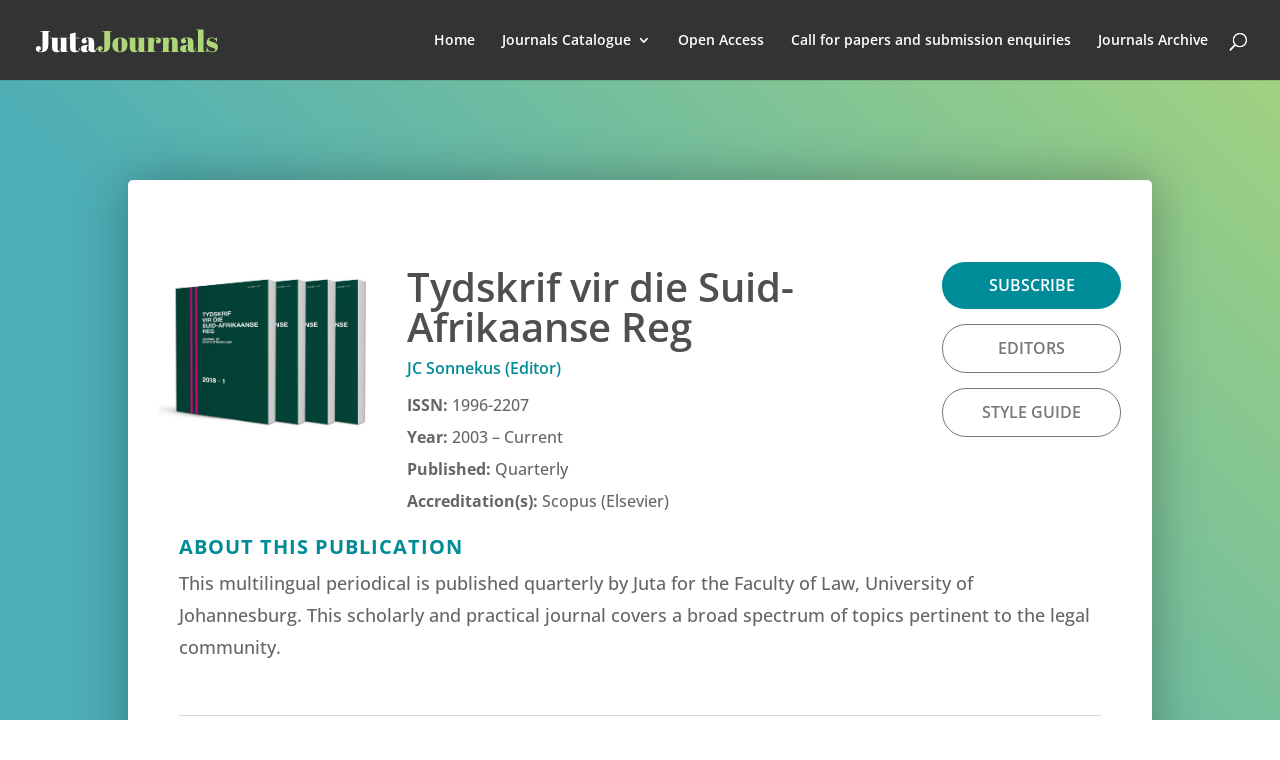

--- FILE ---
content_type: text/html; charset=UTF-8
request_url: https://www.jutajournals.co.za/tydskrif-vir-die-suid-afrikaanse-reg-2022-i3/
body_size: 19370
content:
<!DOCTYPE html>
<html lang="en-US">
<head>
	<meta charset="UTF-8" />
<meta http-equiv="X-UA-Compatible" content="IE=edge">
	<link rel="pingback" href="https://www.jutajournals.co.za/xmlrpc.php" />

	<script type="text/javascript">
		document.documentElement.className = 'js';
	</script>

	<link rel="preconnect" href="https://fonts.gstatic.com" crossorigin /><style id="et-divi-open-sans-inline-css">/* Original: https://fonts.googleapis.com/css?family=Open+Sans:300italic,400italic,600italic,700italic,800italic,400,300,600,700,800&#038;subset=cyrillic,cyrillic-ext,greek,greek-ext,hebrew,latin,latin-ext,vietnamese&#038;display=swap *//* User Agent: Mozilla/5.0 (Unknown; Linux x86_64) AppleWebKit/538.1 (KHTML, like Gecko) Safari/538.1 Daum/4.1 */@font-face {font-family: 'Open Sans';font-style: italic;font-weight: 300;font-stretch: normal;font-display: swap;src: url(https://fonts.gstatic.com/s/opensans/v44/memQYaGs126MiZpBA-UFUIcVXSCEkx2cmqvXlWq8tWZ0Pw86hd0Rk5hkaVc.ttf) format('truetype');}@font-face {font-family: 'Open Sans';font-style: italic;font-weight: 400;font-stretch: normal;font-display: swap;src: url(https://fonts.gstatic.com/s/opensans/v44/memQYaGs126MiZpBA-UFUIcVXSCEkx2cmqvXlWq8tWZ0Pw86hd0Rk8ZkaVc.ttf) format('truetype');}@font-face {font-family: 'Open Sans';font-style: italic;font-weight: 600;font-stretch: normal;font-display: swap;src: url(https://fonts.gstatic.com/s/opensans/v44/memQYaGs126MiZpBA-UFUIcVXSCEkx2cmqvXlWq8tWZ0Pw86hd0RkxhjaVc.ttf) format('truetype');}@font-face {font-family: 'Open Sans';font-style: italic;font-weight: 700;font-stretch: normal;font-display: swap;src: url(https://fonts.gstatic.com/s/opensans/v44/memQYaGs126MiZpBA-UFUIcVXSCEkx2cmqvXlWq8tWZ0Pw86hd0RkyFjaVc.ttf) format('truetype');}@font-face {font-family: 'Open Sans';font-style: italic;font-weight: 800;font-stretch: normal;font-display: swap;src: url(https://fonts.gstatic.com/s/opensans/v44/memQYaGs126MiZpBA-UFUIcVXSCEkx2cmqvXlWq8tWZ0Pw86hd0Rk0ZjaVc.ttf) format('truetype');}@font-face {font-family: 'Open Sans';font-style: normal;font-weight: 300;font-stretch: normal;font-display: swap;src: url(https://fonts.gstatic.com/s/opensans/v44/memSYaGs126MiZpBA-UvWbX2vVnXBbObj2OVZyOOSr4dVJWUgsiH0C4n.ttf) format('truetype');}@font-face {font-family: 'Open Sans';font-style: normal;font-weight: 400;font-stretch: normal;font-display: swap;src: url(https://fonts.gstatic.com/s/opensans/v44/memSYaGs126MiZpBA-UvWbX2vVnXBbObj2OVZyOOSr4dVJWUgsjZ0C4n.ttf) format('truetype');}@font-face {font-family: 'Open Sans';font-style: normal;font-weight: 600;font-stretch: normal;font-display: swap;src: url(https://fonts.gstatic.com/s/opensans/v44/memSYaGs126MiZpBA-UvWbX2vVnXBbObj2OVZyOOSr4dVJWUgsgH1y4n.ttf) format('truetype');}@font-face {font-family: 'Open Sans';font-style: normal;font-weight: 700;font-stretch: normal;font-display: swap;src: url(https://fonts.gstatic.com/s/opensans/v44/memSYaGs126MiZpBA-UvWbX2vVnXBbObj2OVZyOOSr4dVJWUgsg-1y4n.ttf) format('truetype');}@font-face {font-family: 'Open Sans';font-style: normal;font-weight: 800;font-stretch: normal;font-display: swap;src: url(https://fonts.gstatic.com/s/opensans/v44/memSYaGs126MiZpBA-UvWbX2vVnXBbObj2OVZyOOSr4dVJWUgshZ1y4n.ttf) format('truetype');}/* User Agent: Mozilla/5.0 (Windows NT 6.1; WOW64; rv:27.0) Gecko/20100101 Firefox/27.0 */@font-face {font-family: 'Open Sans';font-style: italic;font-weight: 300;font-stretch: normal;font-display: swap;src: url(https://fonts.gstatic.com/l/font?kit=memQYaGs126MiZpBA-UFUIcVXSCEkx2cmqvXlWq8tWZ0Pw86hd0Rk5hkaVQ&skey=743457fe2cc29280&v=v44) format('woff');}@font-face {font-family: 'Open Sans';font-style: italic;font-weight: 400;font-stretch: normal;font-display: swap;src: url(https://fonts.gstatic.com/l/font?kit=memQYaGs126MiZpBA-UFUIcVXSCEkx2cmqvXlWq8tWZ0Pw86hd0Rk8ZkaVQ&skey=743457fe2cc29280&v=v44) format('woff');}@font-face {font-family: 'Open Sans';font-style: italic;font-weight: 600;font-stretch: normal;font-display: swap;src: url(https://fonts.gstatic.com/l/font?kit=memQYaGs126MiZpBA-UFUIcVXSCEkx2cmqvXlWq8tWZ0Pw86hd0RkxhjaVQ&skey=743457fe2cc29280&v=v44) format('woff');}@font-face {font-family: 'Open Sans';font-style: italic;font-weight: 700;font-stretch: normal;font-display: swap;src: url(https://fonts.gstatic.com/l/font?kit=memQYaGs126MiZpBA-UFUIcVXSCEkx2cmqvXlWq8tWZ0Pw86hd0RkyFjaVQ&skey=743457fe2cc29280&v=v44) format('woff');}@font-face {font-family: 'Open Sans';font-style: italic;font-weight: 800;font-stretch: normal;font-display: swap;src: url(https://fonts.gstatic.com/l/font?kit=memQYaGs126MiZpBA-UFUIcVXSCEkx2cmqvXlWq8tWZ0Pw86hd0Rk0ZjaVQ&skey=743457fe2cc29280&v=v44) format('woff');}@font-face {font-family: 'Open Sans';font-style: normal;font-weight: 300;font-stretch: normal;font-display: swap;src: url(https://fonts.gstatic.com/l/font?kit=memSYaGs126MiZpBA-UvWbX2vVnXBbObj2OVZyOOSr4dVJWUgsiH0C4k&skey=62c1cbfccc78b4b2&v=v44) format('woff');}@font-face {font-family: 'Open Sans';font-style: normal;font-weight: 400;font-stretch: normal;font-display: swap;src: url(https://fonts.gstatic.com/l/font?kit=memSYaGs126MiZpBA-UvWbX2vVnXBbObj2OVZyOOSr4dVJWUgsjZ0C4k&skey=62c1cbfccc78b4b2&v=v44) format('woff');}@font-face {font-family: 'Open Sans';font-style: normal;font-weight: 600;font-stretch: normal;font-display: swap;src: url(https://fonts.gstatic.com/l/font?kit=memSYaGs126MiZpBA-UvWbX2vVnXBbObj2OVZyOOSr4dVJWUgsgH1y4k&skey=62c1cbfccc78b4b2&v=v44) format('woff');}@font-face {font-family: 'Open Sans';font-style: normal;font-weight: 700;font-stretch: normal;font-display: swap;src: url(https://fonts.gstatic.com/l/font?kit=memSYaGs126MiZpBA-UvWbX2vVnXBbObj2OVZyOOSr4dVJWUgsg-1y4k&skey=62c1cbfccc78b4b2&v=v44) format('woff');}@font-face {font-family: 'Open Sans';font-style: normal;font-weight: 800;font-stretch: normal;font-display: swap;src: url(https://fonts.gstatic.com/l/font?kit=memSYaGs126MiZpBA-UvWbX2vVnXBbObj2OVZyOOSr4dVJWUgshZ1y4k&skey=62c1cbfccc78b4b2&v=v44) format('woff');}/* User Agent: Mozilla/5.0 (Windows NT 6.3; rv:39.0) Gecko/20100101 Firefox/39.0 */@font-face {font-family: 'Open Sans';font-style: italic;font-weight: 300;font-stretch: normal;font-display: swap;src: url(https://fonts.gstatic.com/s/opensans/v44/memQYaGs126MiZpBA-UFUIcVXSCEkx2cmqvXlWq8tWZ0Pw86hd0Rk5hkaVI.woff2) format('woff2');}@font-face {font-family: 'Open Sans';font-style: italic;font-weight: 400;font-stretch: normal;font-display: swap;src: url(https://fonts.gstatic.com/s/opensans/v44/memQYaGs126MiZpBA-UFUIcVXSCEkx2cmqvXlWq8tWZ0Pw86hd0Rk8ZkaVI.woff2) format('woff2');}@font-face {font-family: 'Open Sans';font-style: italic;font-weight: 600;font-stretch: normal;font-display: swap;src: url(https://fonts.gstatic.com/s/opensans/v44/memQYaGs126MiZpBA-UFUIcVXSCEkx2cmqvXlWq8tWZ0Pw86hd0RkxhjaVI.woff2) format('woff2');}@font-face {font-family: 'Open Sans';font-style: italic;font-weight: 700;font-stretch: normal;font-display: swap;src: url(https://fonts.gstatic.com/s/opensans/v44/memQYaGs126MiZpBA-UFUIcVXSCEkx2cmqvXlWq8tWZ0Pw86hd0RkyFjaVI.woff2) format('woff2');}@font-face {font-family: 'Open Sans';font-style: italic;font-weight: 800;font-stretch: normal;font-display: swap;src: url(https://fonts.gstatic.com/s/opensans/v44/memQYaGs126MiZpBA-UFUIcVXSCEkx2cmqvXlWq8tWZ0Pw86hd0Rk0ZjaVI.woff2) format('woff2');}@font-face {font-family: 'Open Sans';font-style: normal;font-weight: 300;font-stretch: normal;font-display: swap;src: url(https://fonts.gstatic.com/s/opensans/v44/memSYaGs126MiZpBA-UvWbX2vVnXBbObj2OVZyOOSr4dVJWUgsiH0C4i.woff2) format('woff2');}@font-face {font-family: 'Open Sans';font-style: normal;font-weight: 400;font-stretch: normal;font-display: swap;src: url(https://fonts.gstatic.com/s/opensans/v44/memSYaGs126MiZpBA-UvWbX2vVnXBbObj2OVZyOOSr4dVJWUgsjZ0C4i.woff2) format('woff2');}@font-face {font-family: 'Open Sans';font-style: normal;font-weight: 600;font-stretch: normal;font-display: swap;src: url(https://fonts.gstatic.com/s/opensans/v44/memSYaGs126MiZpBA-UvWbX2vVnXBbObj2OVZyOOSr4dVJWUgsgH1y4i.woff2) format('woff2');}@font-face {font-family: 'Open Sans';font-style: normal;font-weight: 700;font-stretch: normal;font-display: swap;src: url(https://fonts.gstatic.com/s/opensans/v44/memSYaGs126MiZpBA-UvWbX2vVnXBbObj2OVZyOOSr4dVJWUgsg-1y4i.woff2) format('woff2');}@font-face {font-family: 'Open Sans';font-style: normal;font-weight: 800;font-stretch: normal;font-display: swap;src: url(https://fonts.gstatic.com/s/opensans/v44/memSYaGs126MiZpBA-UvWbX2vVnXBbObj2OVZyOOSr4dVJWUgshZ1y4i.woff2) format('woff2');}</style><style id="et-builder-googlefonts-cached-inline">/* Original: https://fonts.googleapis.com/css?family=Open+Sans:300,regular,500,600,700,800,300italic,italic,500italic,600italic,700italic,800italic&#038;subset=cyrillic,cyrillic-ext,greek,greek-ext,hebrew,latin,latin-ext,vietnamese&#038;display=swap *//* User Agent: Mozilla/5.0 (Unknown; Linux x86_64) AppleWebKit/538.1 (KHTML, like Gecko) Safari/538.1 Daum/4.1 */@font-face {font-family: 'Open Sans';font-style: italic;font-weight: 300;font-stretch: normal;font-display: swap;src: url(https://fonts.gstatic.com/s/opensans/v44/memQYaGs126MiZpBA-UFUIcVXSCEkx2cmqvXlWq8tWZ0Pw86hd0Rk5hkaVc.ttf) format('truetype');}@font-face {font-family: 'Open Sans';font-style: italic;font-weight: 400;font-stretch: normal;font-display: swap;src: url(https://fonts.gstatic.com/s/opensans/v44/memQYaGs126MiZpBA-UFUIcVXSCEkx2cmqvXlWq8tWZ0Pw86hd0Rk8ZkaVc.ttf) format('truetype');}@font-face {font-family: 'Open Sans';font-style: italic;font-weight: 500;font-stretch: normal;font-display: swap;src: url(https://fonts.gstatic.com/s/opensans/v44/memQYaGs126MiZpBA-UFUIcVXSCEkx2cmqvXlWq8tWZ0Pw86hd0Rk_RkaVc.ttf) format('truetype');}@font-face {font-family: 'Open Sans';font-style: italic;font-weight: 600;font-stretch: normal;font-display: swap;src: url(https://fonts.gstatic.com/s/opensans/v44/memQYaGs126MiZpBA-UFUIcVXSCEkx2cmqvXlWq8tWZ0Pw86hd0RkxhjaVc.ttf) format('truetype');}@font-face {font-family: 'Open Sans';font-style: italic;font-weight: 700;font-stretch: normal;font-display: swap;src: url(https://fonts.gstatic.com/s/opensans/v44/memQYaGs126MiZpBA-UFUIcVXSCEkx2cmqvXlWq8tWZ0Pw86hd0RkyFjaVc.ttf) format('truetype');}@font-face {font-family: 'Open Sans';font-style: italic;font-weight: 800;font-stretch: normal;font-display: swap;src: url(https://fonts.gstatic.com/s/opensans/v44/memQYaGs126MiZpBA-UFUIcVXSCEkx2cmqvXlWq8tWZ0Pw86hd0Rk0ZjaVc.ttf) format('truetype');}@font-face {font-family: 'Open Sans';font-style: normal;font-weight: 300;font-stretch: normal;font-display: swap;src: url(https://fonts.gstatic.com/s/opensans/v44/memSYaGs126MiZpBA-UvWbX2vVnXBbObj2OVZyOOSr4dVJWUgsiH0C4n.ttf) format('truetype');}@font-face {font-family: 'Open Sans';font-style: normal;font-weight: 400;font-stretch: normal;font-display: swap;src: url(https://fonts.gstatic.com/s/opensans/v44/memSYaGs126MiZpBA-UvWbX2vVnXBbObj2OVZyOOSr4dVJWUgsjZ0C4n.ttf) format('truetype');}@font-face {font-family: 'Open Sans';font-style: normal;font-weight: 500;font-stretch: normal;font-display: swap;src: url(https://fonts.gstatic.com/s/opensans/v44/memSYaGs126MiZpBA-UvWbX2vVnXBbObj2OVZyOOSr4dVJWUgsjr0C4n.ttf) format('truetype');}@font-face {font-family: 'Open Sans';font-style: normal;font-weight: 600;font-stretch: normal;font-display: swap;src: url(https://fonts.gstatic.com/s/opensans/v44/memSYaGs126MiZpBA-UvWbX2vVnXBbObj2OVZyOOSr4dVJWUgsgH1y4n.ttf) format('truetype');}@font-face {font-family: 'Open Sans';font-style: normal;font-weight: 700;font-stretch: normal;font-display: swap;src: url(https://fonts.gstatic.com/s/opensans/v44/memSYaGs126MiZpBA-UvWbX2vVnXBbObj2OVZyOOSr4dVJWUgsg-1y4n.ttf) format('truetype');}@font-face {font-family: 'Open Sans';font-style: normal;font-weight: 800;font-stretch: normal;font-display: swap;src: url(https://fonts.gstatic.com/s/opensans/v44/memSYaGs126MiZpBA-UvWbX2vVnXBbObj2OVZyOOSr4dVJWUgshZ1y4n.ttf) format('truetype');}/* User Agent: Mozilla/5.0 (Windows NT 6.1; WOW64; rv:27.0) Gecko/20100101 Firefox/27.0 */@font-face {font-family: 'Open Sans';font-style: italic;font-weight: 300;font-stretch: normal;font-display: swap;src: url(https://fonts.gstatic.com/l/font?kit=memQYaGs126MiZpBA-UFUIcVXSCEkx2cmqvXlWq8tWZ0Pw86hd0Rk5hkaVQ&skey=743457fe2cc29280&v=v44) format('woff');}@font-face {font-family: 'Open Sans';font-style: italic;font-weight: 400;font-stretch: normal;font-display: swap;src: url(https://fonts.gstatic.com/l/font?kit=memQYaGs126MiZpBA-UFUIcVXSCEkx2cmqvXlWq8tWZ0Pw86hd0Rk8ZkaVQ&skey=743457fe2cc29280&v=v44) format('woff');}@font-face {font-family: 'Open Sans';font-style: italic;font-weight: 500;font-stretch: normal;font-display: swap;src: url(https://fonts.gstatic.com/l/font?kit=memQYaGs126MiZpBA-UFUIcVXSCEkx2cmqvXlWq8tWZ0Pw86hd0Rk_RkaVQ&skey=743457fe2cc29280&v=v44) format('woff');}@font-face {font-family: 'Open Sans';font-style: italic;font-weight: 600;font-stretch: normal;font-display: swap;src: url(https://fonts.gstatic.com/l/font?kit=memQYaGs126MiZpBA-UFUIcVXSCEkx2cmqvXlWq8tWZ0Pw86hd0RkxhjaVQ&skey=743457fe2cc29280&v=v44) format('woff');}@font-face {font-family: 'Open Sans';font-style: italic;font-weight: 700;font-stretch: normal;font-display: swap;src: url(https://fonts.gstatic.com/l/font?kit=memQYaGs126MiZpBA-UFUIcVXSCEkx2cmqvXlWq8tWZ0Pw86hd0RkyFjaVQ&skey=743457fe2cc29280&v=v44) format('woff');}@font-face {font-family: 'Open Sans';font-style: italic;font-weight: 800;font-stretch: normal;font-display: swap;src: url(https://fonts.gstatic.com/l/font?kit=memQYaGs126MiZpBA-UFUIcVXSCEkx2cmqvXlWq8tWZ0Pw86hd0Rk0ZjaVQ&skey=743457fe2cc29280&v=v44) format('woff');}@font-face {font-family: 'Open Sans';font-style: normal;font-weight: 300;font-stretch: normal;font-display: swap;src: url(https://fonts.gstatic.com/l/font?kit=memSYaGs126MiZpBA-UvWbX2vVnXBbObj2OVZyOOSr4dVJWUgsiH0C4k&skey=62c1cbfccc78b4b2&v=v44) format('woff');}@font-face {font-family: 'Open Sans';font-style: normal;font-weight: 400;font-stretch: normal;font-display: swap;src: url(https://fonts.gstatic.com/l/font?kit=memSYaGs126MiZpBA-UvWbX2vVnXBbObj2OVZyOOSr4dVJWUgsjZ0C4k&skey=62c1cbfccc78b4b2&v=v44) format('woff');}@font-face {font-family: 'Open Sans';font-style: normal;font-weight: 500;font-stretch: normal;font-display: swap;src: url(https://fonts.gstatic.com/l/font?kit=memSYaGs126MiZpBA-UvWbX2vVnXBbObj2OVZyOOSr4dVJWUgsjr0C4k&skey=62c1cbfccc78b4b2&v=v44) format('woff');}@font-face {font-family: 'Open Sans';font-style: normal;font-weight: 600;font-stretch: normal;font-display: swap;src: url(https://fonts.gstatic.com/l/font?kit=memSYaGs126MiZpBA-UvWbX2vVnXBbObj2OVZyOOSr4dVJWUgsgH1y4k&skey=62c1cbfccc78b4b2&v=v44) format('woff');}@font-face {font-family: 'Open Sans';font-style: normal;font-weight: 700;font-stretch: normal;font-display: swap;src: url(https://fonts.gstatic.com/l/font?kit=memSYaGs126MiZpBA-UvWbX2vVnXBbObj2OVZyOOSr4dVJWUgsg-1y4k&skey=62c1cbfccc78b4b2&v=v44) format('woff');}@font-face {font-family: 'Open Sans';font-style: normal;font-weight: 800;font-stretch: normal;font-display: swap;src: url(https://fonts.gstatic.com/l/font?kit=memSYaGs126MiZpBA-UvWbX2vVnXBbObj2OVZyOOSr4dVJWUgshZ1y4k&skey=62c1cbfccc78b4b2&v=v44) format('woff');}/* User Agent: Mozilla/5.0 (Windows NT 6.3; rv:39.0) Gecko/20100101 Firefox/39.0 */@font-face {font-family: 'Open Sans';font-style: italic;font-weight: 300;font-stretch: normal;font-display: swap;src: url(https://fonts.gstatic.com/s/opensans/v44/memQYaGs126MiZpBA-UFUIcVXSCEkx2cmqvXlWq8tWZ0Pw86hd0Rk5hkaVI.woff2) format('woff2');}@font-face {font-family: 'Open Sans';font-style: italic;font-weight: 400;font-stretch: normal;font-display: swap;src: url(https://fonts.gstatic.com/s/opensans/v44/memQYaGs126MiZpBA-UFUIcVXSCEkx2cmqvXlWq8tWZ0Pw86hd0Rk8ZkaVI.woff2) format('woff2');}@font-face {font-family: 'Open Sans';font-style: italic;font-weight: 500;font-stretch: normal;font-display: swap;src: url(https://fonts.gstatic.com/s/opensans/v44/memQYaGs126MiZpBA-UFUIcVXSCEkx2cmqvXlWq8tWZ0Pw86hd0Rk_RkaVI.woff2) format('woff2');}@font-face {font-family: 'Open Sans';font-style: italic;font-weight: 600;font-stretch: normal;font-display: swap;src: url(https://fonts.gstatic.com/s/opensans/v44/memQYaGs126MiZpBA-UFUIcVXSCEkx2cmqvXlWq8tWZ0Pw86hd0RkxhjaVI.woff2) format('woff2');}@font-face {font-family: 'Open Sans';font-style: italic;font-weight: 700;font-stretch: normal;font-display: swap;src: url(https://fonts.gstatic.com/s/opensans/v44/memQYaGs126MiZpBA-UFUIcVXSCEkx2cmqvXlWq8tWZ0Pw86hd0RkyFjaVI.woff2) format('woff2');}@font-face {font-family: 'Open Sans';font-style: italic;font-weight: 800;font-stretch: normal;font-display: swap;src: url(https://fonts.gstatic.com/s/opensans/v44/memQYaGs126MiZpBA-UFUIcVXSCEkx2cmqvXlWq8tWZ0Pw86hd0Rk0ZjaVI.woff2) format('woff2');}@font-face {font-family: 'Open Sans';font-style: normal;font-weight: 300;font-stretch: normal;font-display: swap;src: url(https://fonts.gstatic.com/s/opensans/v44/memSYaGs126MiZpBA-UvWbX2vVnXBbObj2OVZyOOSr4dVJWUgsiH0C4i.woff2) format('woff2');}@font-face {font-family: 'Open Sans';font-style: normal;font-weight: 400;font-stretch: normal;font-display: swap;src: url(https://fonts.gstatic.com/s/opensans/v44/memSYaGs126MiZpBA-UvWbX2vVnXBbObj2OVZyOOSr4dVJWUgsjZ0C4i.woff2) format('woff2');}@font-face {font-family: 'Open Sans';font-style: normal;font-weight: 500;font-stretch: normal;font-display: swap;src: url(https://fonts.gstatic.com/s/opensans/v44/memSYaGs126MiZpBA-UvWbX2vVnXBbObj2OVZyOOSr4dVJWUgsjr0C4i.woff2) format('woff2');}@font-face {font-family: 'Open Sans';font-style: normal;font-weight: 600;font-stretch: normal;font-display: swap;src: url(https://fonts.gstatic.com/s/opensans/v44/memSYaGs126MiZpBA-UvWbX2vVnXBbObj2OVZyOOSr4dVJWUgsgH1y4i.woff2) format('woff2');}@font-face {font-family: 'Open Sans';font-style: normal;font-weight: 700;font-stretch: normal;font-display: swap;src: url(https://fonts.gstatic.com/s/opensans/v44/memSYaGs126MiZpBA-UvWbX2vVnXBbObj2OVZyOOSr4dVJWUgsg-1y4i.woff2) format('woff2');}@font-face {font-family: 'Open Sans';font-style: normal;font-weight: 800;font-stretch: normal;font-display: swap;src: url(https://fonts.gstatic.com/s/opensans/v44/memSYaGs126MiZpBA-UvWbX2vVnXBbObj2OVZyOOSr4dVJWUgshZ1y4i.woff2) format('woff2');}</style><meta name='robots' content='index, follow, max-image-preview:large, max-snippet:-1, max-video-preview:-1' />
<script type="text/javascript">
			let jqueryParams=[],jQuery=function(r){return jqueryParams=[...jqueryParams,r],jQuery},$=function(r){return jqueryParams=[...jqueryParams,r],$};window.jQuery=jQuery,window.$=jQuery;let customHeadScripts=!1;jQuery.fn=jQuery.prototype={},$.fn=jQuery.prototype={},jQuery.noConflict=function(r){if(window.jQuery)return jQuery=window.jQuery,$=window.jQuery,customHeadScripts=!0,jQuery.noConflict},jQuery.ready=function(r){jqueryParams=[...jqueryParams,r]},$.ready=function(r){jqueryParams=[...jqueryParams,r]},jQuery.load=function(r){jqueryParams=[...jqueryParams,r]},$.load=function(r){jqueryParams=[...jqueryParams,r]},jQuery.fn.ready=function(r){jqueryParams=[...jqueryParams,r]},$.fn.ready=function(r){jqueryParams=[...jqueryParams,r]};</script>
	<!-- This site is optimized with the Yoast SEO plugin v26.7 - https://yoast.com/wordpress/plugins/seo/ -->
	<title>Tydskrif vir die Suid-Afrikaanse Reg 2022 I3 - Juta Journals</title>
	<link rel="canonical" href="https://www.jutajournals.co.za/tydskrif-vir-die-suid-afrikaanse-reg-2022-i3/" />
	<meta property="og:locale" content="en_US" />
	<meta property="og:type" content="article" />
	<meta property="og:title" content="Tydskrif vir die Suid-Afrikaanse Reg 2022 I3 - Juta Journals" />
	<meta property="og:url" content="https://www.jutajournals.co.za/tydskrif-vir-die-suid-afrikaanse-reg-2022-i3/" />
	<meta property="og:site_name" content="Juta Journals" />
	<meta property="article:publisher" content="https://www.facebook.com/JutaSouthAfrica/" />
	<meta property="article:modified_time" content="2025-02-07T15:46:04+00:00" />
	<meta name="twitter:card" content="summary_large_image" />
	<meta name="twitter:site" content="@Juta_ZA" />
	<meta name="twitter:label1" content="Est. reading time" />
	<meta name="twitter:data1" content="5 minutes" />
	<script type="application/ld+json" class="yoast-schema-graph">{"@context":"https://schema.org","@graph":[{"@type":"WebPage","@id":"https://www.jutajournals.co.za/tydskrif-vir-die-suid-afrikaanse-reg-2022-i3/","url":"https://www.jutajournals.co.za/tydskrif-vir-die-suid-afrikaanse-reg-2022-i3/","name":"Tydskrif vir die Suid-Afrikaanse Reg 2022 I3 - Juta Journals","isPartOf":{"@id":"https://www.jutajournals.co.za/#website"},"datePublished":"2022-06-18T12:16:54+00:00","dateModified":"2025-02-07T15:46:04+00:00","breadcrumb":{"@id":"https://www.jutajournals.co.za/tydskrif-vir-die-suid-afrikaanse-reg-2022-i3/#breadcrumb"},"inLanguage":"en-US","potentialAction":[{"@type":"ReadAction","target":["https://www.jutajournals.co.za/tydskrif-vir-die-suid-afrikaanse-reg-2022-i3/"]}]},{"@type":"BreadcrumbList","@id":"https://www.jutajournals.co.za/tydskrif-vir-die-suid-afrikaanse-reg-2022-i3/#breadcrumb","itemListElement":[{"@type":"ListItem","position":1,"name":"Home","item":"https://www.jutajournals.co.za/"},{"@type":"ListItem","position":2,"name":"Tydskrif vir die Suid-Afrikaanse Reg 2022 I3"}]},{"@type":"WebSite","@id":"https://www.jutajournals.co.za/#website","url":"https://www.jutajournals.co.za/","name":"Juta Journals","description":"Juta’s Premier Law Journals","publisher":{"@id":"https://www.jutajournals.co.za/#organization"},"alternateName":"Juta","potentialAction":[{"@type":"SearchAction","target":{"@type":"EntryPoint","urlTemplate":"https://www.jutajournals.co.za/?s={search_term_string}"},"query-input":{"@type":"PropertyValueSpecification","valueRequired":true,"valueName":"search_term_string"}}],"inLanguage":"en-US"},{"@type":"Organization","@id":"https://www.jutajournals.co.za/#organization","name":"Juta Journals","alternateName":"Juta","url":"https://www.jutajournals.co.za/","logo":{"@type":"ImageObject","inLanguage":"en-US","@id":"https://www.jutajournals.co.za/#/schema/logo/image/","url":"https://www.jutajournals.co.za/wp-content/uploads/2019/05/JournalsLogo.png","contentUrl":"https://www.jutajournals.co.za/wp-content/uploads/2019/05/JournalsLogo.png","width":184,"height":41,"caption":"Juta Journals"},"image":{"@id":"https://www.jutajournals.co.za/#/schema/logo/image/"},"sameAs":["https://www.facebook.com/JutaSouthAfrica/","https://x.com/Juta_ZA","https://www.linkedin.com/company/juta-&amp;-company-ltd/"]}]}</script>
	<!-- / Yoast SEO plugin. -->


<link rel="alternate" type="application/rss+xml" title="Juta Journals &raquo; Feed" href="https://www.jutajournals.co.za/feed/" />
<link rel="alternate" type="application/rss+xml" title="Juta Journals &raquo; Comments Feed" href="https://www.jutajournals.co.za/comments/feed/" />
<meta content="Divi v.4.27.5" name="generator"/><style id='wp-block-library-theme-inline-css' type='text/css'>
.wp-block-audio :where(figcaption){color:#555;font-size:13px;text-align:center}.is-dark-theme .wp-block-audio :where(figcaption){color:#ffffffa6}.wp-block-audio{margin:0 0 1em}.wp-block-code{border:1px solid #ccc;border-radius:4px;font-family:Menlo,Consolas,monaco,monospace;padding:.8em 1em}.wp-block-embed :where(figcaption){color:#555;font-size:13px;text-align:center}.is-dark-theme .wp-block-embed :where(figcaption){color:#ffffffa6}.wp-block-embed{margin:0 0 1em}.blocks-gallery-caption{color:#555;font-size:13px;text-align:center}.is-dark-theme .blocks-gallery-caption{color:#ffffffa6}:root :where(.wp-block-image figcaption){color:#555;font-size:13px;text-align:center}.is-dark-theme :root :where(.wp-block-image figcaption){color:#ffffffa6}.wp-block-image{margin:0 0 1em}.wp-block-pullquote{border-bottom:4px solid;border-top:4px solid;color:currentColor;margin-bottom:1.75em}.wp-block-pullquote cite,.wp-block-pullquote footer,.wp-block-pullquote__citation{color:currentColor;font-size:.8125em;font-style:normal;text-transform:uppercase}.wp-block-quote{border-left:.25em solid;margin:0 0 1.75em;padding-left:1em}.wp-block-quote cite,.wp-block-quote footer{color:currentColor;font-size:.8125em;font-style:normal;position:relative}.wp-block-quote:where(.has-text-align-right){border-left:none;border-right:.25em solid;padding-left:0;padding-right:1em}.wp-block-quote:where(.has-text-align-center){border:none;padding-left:0}.wp-block-quote.is-large,.wp-block-quote.is-style-large,.wp-block-quote:where(.is-style-plain){border:none}.wp-block-search .wp-block-search__label{font-weight:700}.wp-block-search__button{border:1px solid #ccc;padding:.375em .625em}:where(.wp-block-group.has-background){padding:1.25em 2.375em}.wp-block-separator.has-css-opacity{opacity:.4}.wp-block-separator{border:none;border-bottom:2px solid;margin-left:auto;margin-right:auto}.wp-block-separator.has-alpha-channel-opacity{opacity:1}.wp-block-separator:not(.is-style-wide):not(.is-style-dots){width:100px}.wp-block-separator.has-background:not(.is-style-dots){border-bottom:none;height:1px}.wp-block-separator.has-background:not(.is-style-wide):not(.is-style-dots){height:2px}.wp-block-table{margin:0 0 1em}.wp-block-table td,.wp-block-table th{word-break:normal}.wp-block-table :where(figcaption){color:#555;font-size:13px;text-align:center}.is-dark-theme .wp-block-table :where(figcaption){color:#ffffffa6}.wp-block-video :where(figcaption){color:#555;font-size:13px;text-align:center}.is-dark-theme .wp-block-video :where(figcaption){color:#ffffffa6}.wp-block-video{margin:0 0 1em}:root :where(.wp-block-template-part.has-background){margin-bottom:0;margin-top:0;padding:1.25em 2.375em}
</style>
<style id='ctc-term-title-style-inline-css' type='text/css'>
.ctc-block-controls-dropdown .components-base-control__field{margin:0 !important}

</style>
<style id='ctc-copy-button-style-inline-css' type='text/css'>
.wp-block-ctc-copy-button{font-size:14px;line-height:normal;padding:8px 16px;border-width:1px;border-style:solid;border-color:inherit;border-radius:4px;cursor:pointer;display:inline-block}.ctc-copy-button-textarea{display:none !important}
</style>
<style id='ctc-copy-icon-style-inline-css' type='text/css'>
.wp-block-ctc-copy-icon .ctc-block-copy-icon{background:rgba(0,0,0,0);padding:0;margin:0;position:relative;cursor:pointer}.wp-block-ctc-copy-icon .ctc-block-copy-icon .check-icon{display:none}.wp-block-ctc-copy-icon .ctc-block-copy-icon svg{height:1em;width:1em}.wp-block-ctc-copy-icon .ctc-block-copy-icon::after{position:absolute;content:attr(aria-label);padding:.5em .75em;right:100%;color:#fff;background:#24292f;font-size:11px;border-radius:6px;line-height:1;right:100%;bottom:50%;margin-right:6px;-webkit-transform:translateY(50%);transform:translateY(50%)}.wp-block-ctc-copy-icon .ctc-block-copy-icon::before{content:"";top:50%;bottom:50%;left:-7px;margin-top:-6px;border:6px solid rgba(0,0,0,0);border-left-color:#24292f;position:absolute}.wp-block-ctc-copy-icon .ctc-block-copy-icon::after,.wp-block-ctc-copy-icon .ctc-block-copy-icon::before{opacity:0;visibility:hidden;-webkit-transition:opacity .2s ease-in-out,visibility .2s ease-in-out;transition:opacity .2s ease-in-out,visibility .2s ease-in-out}.wp-block-ctc-copy-icon .ctc-block-copy-icon.copied::after,.wp-block-ctc-copy-icon .ctc-block-copy-icon.copied::before{opacity:1;visibility:visible;-webkit-transition:opacity .2s ease-in-out,visibility .2s ease-in-out;transition:opacity .2s ease-in-out,visibility .2s ease-in-out}.wp-block-ctc-copy-icon .ctc-block-copy-icon.copied .check-icon{display:inline-block}.wp-block-ctc-copy-icon .ctc-block-copy-icon.copied .copy-icon{display:none !important}.ctc-copy-icon-textarea{display:none !important}
</style>
<style id='ctc-social-share-style-inline-css' type='text/css'>
.wp-block-ctc-social-share{display:-webkit-box;display:-ms-flexbox;display:flex;-webkit-box-align:center;-ms-flex-align:center;align-items:center;gap:8px}.wp-block-ctc-social-share svg{height:16px;width:16px}.wp-block-ctc-social-share a{display:-webkit-inline-box;display:-ms-inline-flexbox;display:inline-flex}.wp-block-ctc-social-share a:focus{outline:none}
</style>
<style id='global-styles-inline-css' type='text/css'>
:root{--wp--preset--aspect-ratio--square: 1;--wp--preset--aspect-ratio--4-3: 4/3;--wp--preset--aspect-ratio--3-4: 3/4;--wp--preset--aspect-ratio--3-2: 3/2;--wp--preset--aspect-ratio--2-3: 2/3;--wp--preset--aspect-ratio--16-9: 16/9;--wp--preset--aspect-ratio--9-16: 9/16;--wp--preset--color--black: #000000;--wp--preset--color--cyan-bluish-gray: #abb8c3;--wp--preset--color--white: #ffffff;--wp--preset--color--pale-pink: #f78da7;--wp--preset--color--vivid-red: #cf2e2e;--wp--preset--color--luminous-vivid-orange: #ff6900;--wp--preset--color--luminous-vivid-amber: #fcb900;--wp--preset--color--light-green-cyan: #7bdcb5;--wp--preset--color--vivid-green-cyan: #00d084;--wp--preset--color--pale-cyan-blue: #8ed1fc;--wp--preset--color--vivid-cyan-blue: #0693e3;--wp--preset--color--vivid-purple: #9b51e0;--wp--preset--gradient--vivid-cyan-blue-to-vivid-purple: linear-gradient(135deg,rgba(6,147,227,1) 0%,rgb(155,81,224) 100%);--wp--preset--gradient--light-green-cyan-to-vivid-green-cyan: linear-gradient(135deg,rgb(122,220,180) 0%,rgb(0,208,130) 100%);--wp--preset--gradient--luminous-vivid-amber-to-luminous-vivid-orange: linear-gradient(135deg,rgba(252,185,0,1) 0%,rgba(255,105,0,1) 100%);--wp--preset--gradient--luminous-vivid-orange-to-vivid-red: linear-gradient(135deg,rgba(255,105,0,1) 0%,rgb(207,46,46) 100%);--wp--preset--gradient--very-light-gray-to-cyan-bluish-gray: linear-gradient(135deg,rgb(238,238,238) 0%,rgb(169,184,195) 100%);--wp--preset--gradient--cool-to-warm-spectrum: linear-gradient(135deg,rgb(74,234,220) 0%,rgb(151,120,209) 20%,rgb(207,42,186) 40%,rgb(238,44,130) 60%,rgb(251,105,98) 80%,rgb(254,248,76) 100%);--wp--preset--gradient--blush-light-purple: linear-gradient(135deg,rgb(255,206,236) 0%,rgb(152,150,240) 100%);--wp--preset--gradient--blush-bordeaux: linear-gradient(135deg,rgb(254,205,165) 0%,rgb(254,45,45) 50%,rgb(107,0,62) 100%);--wp--preset--gradient--luminous-dusk: linear-gradient(135deg,rgb(255,203,112) 0%,rgb(199,81,192) 50%,rgb(65,88,208) 100%);--wp--preset--gradient--pale-ocean: linear-gradient(135deg,rgb(255,245,203) 0%,rgb(182,227,212) 50%,rgb(51,167,181) 100%);--wp--preset--gradient--electric-grass: linear-gradient(135deg,rgb(202,248,128) 0%,rgb(113,206,126) 100%);--wp--preset--gradient--midnight: linear-gradient(135deg,rgb(2,3,129) 0%,rgb(40,116,252) 100%);--wp--preset--font-size--small: 13px;--wp--preset--font-size--medium: 20px;--wp--preset--font-size--large: 36px;--wp--preset--font-size--x-large: 42px;--wp--preset--spacing--20: 0.44rem;--wp--preset--spacing--30: 0.67rem;--wp--preset--spacing--40: 1rem;--wp--preset--spacing--50: 1.5rem;--wp--preset--spacing--60: 2.25rem;--wp--preset--spacing--70: 3.38rem;--wp--preset--spacing--80: 5.06rem;--wp--preset--shadow--natural: 6px 6px 9px rgba(0, 0, 0, 0.2);--wp--preset--shadow--deep: 12px 12px 50px rgba(0, 0, 0, 0.4);--wp--preset--shadow--sharp: 6px 6px 0px rgba(0, 0, 0, 0.2);--wp--preset--shadow--outlined: 6px 6px 0px -3px rgba(255, 255, 255, 1), 6px 6px rgba(0, 0, 0, 1);--wp--preset--shadow--crisp: 6px 6px 0px rgba(0, 0, 0, 1);}:root { --wp--style--global--content-size: 823px;--wp--style--global--wide-size: 1080px; }:where(body) { margin: 0; }.wp-site-blocks > .alignleft { float: left; margin-right: 2em; }.wp-site-blocks > .alignright { float: right; margin-left: 2em; }.wp-site-blocks > .aligncenter { justify-content: center; margin-left: auto; margin-right: auto; }:where(.is-layout-flex){gap: 0.5em;}:where(.is-layout-grid){gap: 0.5em;}.is-layout-flow > .alignleft{float: left;margin-inline-start: 0;margin-inline-end: 2em;}.is-layout-flow > .alignright{float: right;margin-inline-start: 2em;margin-inline-end: 0;}.is-layout-flow > .aligncenter{margin-left: auto !important;margin-right: auto !important;}.is-layout-constrained > .alignleft{float: left;margin-inline-start: 0;margin-inline-end: 2em;}.is-layout-constrained > .alignright{float: right;margin-inline-start: 2em;margin-inline-end: 0;}.is-layout-constrained > .aligncenter{margin-left: auto !important;margin-right: auto !important;}.is-layout-constrained > :where(:not(.alignleft):not(.alignright):not(.alignfull)){max-width: var(--wp--style--global--content-size);margin-left: auto !important;margin-right: auto !important;}.is-layout-constrained > .alignwide{max-width: var(--wp--style--global--wide-size);}body .is-layout-flex{display: flex;}.is-layout-flex{flex-wrap: wrap;align-items: center;}.is-layout-flex > :is(*, div){margin: 0;}body .is-layout-grid{display: grid;}.is-layout-grid > :is(*, div){margin: 0;}body{padding-top: 0px;padding-right: 0px;padding-bottom: 0px;padding-left: 0px;}:root :where(.wp-element-button, .wp-block-button__link){background-color: #32373c;border-width: 0;color: #fff;font-family: inherit;font-size: inherit;line-height: inherit;padding: calc(0.667em + 2px) calc(1.333em + 2px);text-decoration: none;}.has-black-color{color: var(--wp--preset--color--black) !important;}.has-cyan-bluish-gray-color{color: var(--wp--preset--color--cyan-bluish-gray) !important;}.has-white-color{color: var(--wp--preset--color--white) !important;}.has-pale-pink-color{color: var(--wp--preset--color--pale-pink) !important;}.has-vivid-red-color{color: var(--wp--preset--color--vivid-red) !important;}.has-luminous-vivid-orange-color{color: var(--wp--preset--color--luminous-vivid-orange) !important;}.has-luminous-vivid-amber-color{color: var(--wp--preset--color--luminous-vivid-amber) !important;}.has-light-green-cyan-color{color: var(--wp--preset--color--light-green-cyan) !important;}.has-vivid-green-cyan-color{color: var(--wp--preset--color--vivid-green-cyan) !important;}.has-pale-cyan-blue-color{color: var(--wp--preset--color--pale-cyan-blue) !important;}.has-vivid-cyan-blue-color{color: var(--wp--preset--color--vivid-cyan-blue) !important;}.has-vivid-purple-color{color: var(--wp--preset--color--vivid-purple) !important;}.has-black-background-color{background-color: var(--wp--preset--color--black) !important;}.has-cyan-bluish-gray-background-color{background-color: var(--wp--preset--color--cyan-bluish-gray) !important;}.has-white-background-color{background-color: var(--wp--preset--color--white) !important;}.has-pale-pink-background-color{background-color: var(--wp--preset--color--pale-pink) !important;}.has-vivid-red-background-color{background-color: var(--wp--preset--color--vivid-red) !important;}.has-luminous-vivid-orange-background-color{background-color: var(--wp--preset--color--luminous-vivid-orange) !important;}.has-luminous-vivid-amber-background-color{background-color: var(--wp--preset--color--luminous-vivid-amber) !important;}.has-light-green-cyan-background-color{background-color: var(--wp--preset--color--light-green-cyan) !important;}.has-vivid-green-cyan-background-color{background-color: var(--wp--preset--color--vivid-green-cyan) !important;}.has-pale-cyan-blue-background-color{background-color: var(--wp--preset--color--pale-cyan-blue) !important;}.has-vivid-cyan-blue-background-color{background-color: var(--wp--preset--color--vivid-cyan-blue) !important;}.has-vivid-purple-background-color{background-color: var(--wp--preset--color--vivid-purple) !important;}.has-black-border-color{border-color: var(--wp--preset--color--black) !important;}.has-cyan-bluish-gray-border-color{border-color: var(--wp--preset--color--cyan-bluish-gray) !important;}.has-white-border-color{border-color: var(--wp--preset--color--white) !important;}.has-pale-pink-border-color{border-color: var(--wp--preset--color--pale-pink) !important;}.has-vivid-red-border-color{border-color: var(--wp--preset--color--vivid-red) !important;}.has-luminous-vivid-orange-border-color{border-color: var(--wp--preset--color--luminous-vivid-orange) !important;}.has-luminous-vivid-amber-border-color{border-color: var(--wp--preset--color--luminous-vivid-amber) !important;}.has-light-green-cyan-border-color{border-color: var(--wp--preset--color--light-green-cyan) !important;}.has-vivid-green-cyan-border-color{border-color: var(--wp--preset--color--vivid-green-cyan) !important;}.has-pale-cyan-blue-border-color{border-color: var(--wp--preset--color--pale-cyan-blue) !important;}.has-vivid-cyan-blue-border-color{border-color: var(--wp--preset--color--vivid-cyan-blue) !important;}.has-vivid-purple-border-color{border-color: var(--wp--preset--color--vivid-purple) !important;}.has-vivid-cyan-blue-to-vivid-purple-gradient-background{background: var(--wp--preset--gradient--vivid-cyan-blue-to-vivid-purple) !important;}.has-light-green-cyan-to-vivid-green-cyan-gradient-background{background: var(--wp--preset--gradient--light-green-cyan-to-vivid-green-cyan) !important;}.has-luminous-vivid-amber-to-luminous-vivid-orange-gradient-background{background: var(--wp--preset--gradient--luminous-vivid-amber-to-luminous-vivid-orange) !important;}.has-luminous-vivid-orange-to-vivid-red-gradient-background{background: var(--wp--preset--gradient--luminous-vivid-orange-to-vivid-red) !important;}.has-very-light-gray-to-cyan-bluish-gray-gradient-background{background: var(--wp--preset--gradient--very-light-gray-to-cyan-bluish-gray) !important;}.has-cool-to-warm-spectrum-gradient-background{background: var(--wp--preset--gradient--cool-to-warm-spectrum) !important;}.has-blush-light-purple-gradient-background{background: var(--wp--preset--gradient--blush-light-purple) !important;}.has-blush-bordeaux-gradient-background{background: var(--wp--preset--gradient--blush-bordeaux) !important;}.has-luminous-dusk-gradient-background{background: var(--wp--preset--gradient--luminous-dusk) !important;}.has-pale-ocean-gradient-background{background: var(--wp--preset--gradient--pale-ocean) !important;}.has-electric-grass-gradient-background{background: var(--wp--preset--gradient--electric-grass) !important;}.has-midnight-gradient-background{background: var(--wp--preset--gradient--midnight) !important;}.has-small-font-size{font-size: var(--wp--preset--font-size--small) !important;}.has-medium-font-size{font-size: var(--wp--preset--font-size--medium) !important;}.has-large-font-size{font-size: var(--wp--preset--font-size--large) !important;}.has-x-large-font-size{font-size: var(--wp--preset--font-size--x-large) !important;}
:where(.wp-block-post-template.is-layout-flex){gap: 1.25em;}:where(.wp-block-post-template.is-layout-grid){gap: 1.25em;}
:where(.wp-block-columns.is-layout-flex){gap: 2em;}:where(.wp-block-columns.is-layout-grid){gap: 2em;}
:root :where(.wp-block-pullquote){font-size: 1.5em;line-height: 1.6;}
</style>
<link rel='stylesheet' id='copy-the-code-css' href='https://www.jutajournals.co.za/wp-content/plugins/copy-the-code/assets/css/copy-the-code.css?ver=4.1.1' type='text/css' media='all' />
<link rel='stylesheet' id='ctc-copy-inline-css' href='https://www.jutajournals.co.za/wp-content/plugins/copy-the-code/assets/css/copy-inline.css?ver=4.1.1' type='text/css' media='all' />
<link rel='stylesheet' id='heateor_sss_frontend_css-css' href='https://www.jutajournals.co.za/wp-content/plugins/sassy-social-share/public/css/sassy-social-share-public.css?ver=3.3.79' type='text/css' media='all' />
<style id='heateor_sss_frontend_css-inline-css' type='text/css'>
.heateor_sss_button_instagram span.heateor_sss_svg,a.heateor_sss_instagram span.heateor_sss_svg{background:radial-gradient(circle at 30% 107%,#fdf497 0,#fdf497 5%,#fd5949 45%,#d6249f 60%,#285aeb 90%)}div.heateor_sss_horizontal_sharing a.heateor_sss_button_instagram span{background:#008b98!important;}div.heateor_sss_standard_follow_icons_container a.heateor_sss_button_instagram span{background:#008b98}.heateor_sss_horizontal_sharing .heateor_sss_svg,.heateor_sss_standard_follow_icons_container .heateor_sss_svg{background-color:#008b98!important;background:#008b98!important;color:#fff;border-width:0px;border-style:solid;border-color:transparent}.heateor_sss_horizontal_sharing span.heateor_sss_svg:hover,.heateor_sss_standard_follow_icons_container span.heateor_sss_svg:hover{border-color:transparent;}.heateor_sss_vertical_sharing span.heateor_sss_svg,.heateor_sss_floating_follow_icons_container span.heateor_sss_svg{color:#fff;border-width:0px;border-style:solid;border-color:transparent;}.heateor_sss_vertical_sharing span.heateor_sss_svg:hover,.heateor_sss_floating_follow_icons_container span.heateor_sss_svg:hover{border-color:transparent;}@media screen and (max-width:783px) {.heateor_sss_vertical_sharing{display:none!important}}
</style>
<link rel='stylesheet' id='bellows-css' href='https://www.jutajournals.co.za/wp-content/plugins/bellows-accordion-menu/assets/css/bellows.min.css?ver=1.4.4' type='text/css' media='all' />
<link rel='stylesheet' id='bellows-font-awesome-css' href='https://www.jutajournals.co.za/wp-content/plugins/bellows-accordion-menu/assets/css/fontawesome/css/font-awesome.min.css?ver=1.4.4' type='text/css' media='all' />
<link rel='stylesheet' id='bellows-vanilla-css' href='https://www.jutajournals.co.za/wp-content/plugins/bellows-accordion-menu/assets/css/skins/vanilla.css?ver=1.4.4' type='text/css' media='all' />
<link rel='stylesheet' id='divi-style-css' href='https://www.jutajournals.co.za/wp-content/themes/Divi/style-static.min.css?ver=4.27.5' type='text/css' media='all' />
<script type="text/javascript" src="https://www.jutajournals.co.za/wp-includes/js/jquery/jquery.min.js?ver=3.7.1" id="jquery-core-js"></script>
<script type="text/javascript" src="https://www.jutajournals.co.za/wp-includes/js/jquery/jquery-migrate.min.js?ver=3.4.1" id="jquery-migrate-js"></script>
<script type="text/javascript" id="jquery-js-after">
/* <![CDATA[ */
jqueryParams.length&&$.each(jqueryParams,function(e,r){if("function"==typeof r){var n=String(r);n.replace("$","jQuery");var a=new Function("return "+n)();$(document).ready(a)}});
/* ]]> */
</script>
<script type="text/javascript" src="https://www.jutajournals.co.za/wp-content/plugins/copy-the-code/classes/gutenberg/blocks/copy-button/js/frontend.js?ver=1.0.0" id="ctc-copy-button-script-2-js"></script>
<script type="text/javascript" src="https://www.jutajournals.co.za/wp-content/plugins/copy-the-code/classes/gutenberg/blocks/copy-icon/js/frontend.js?ver=1.0.0" id="ctc-copy-icon-script-2-js"></script>
<link rel="https://api.w.org/" href="https://www.jutajournals.co.za/wp-json/" /><link rel="alternate" title="JSON" type="application/json" href="https://www.jutajournals.co.za/wp-json/wp/v2/pages/25674" /><link rel="EditURI" type="application/rsd+xml" title="RSD" href="https://www.jutajournals.co.za/xmlrpc.php?rsd" />
<link rel="alternate" title="oEmbed (JSON)" type="application/json+oembed" href="https://www.jutajournals.co.za/wp-json/oembed/1.0/embed?url=https%3A%2F%2Fwww.jutajournals.co.za%2Ftydskrif-vir-die-suid-afrikaanse-reg-2022-i3%2F" />
<link rel="alternate" title="oEmbed (XML)" type="text/xml+oembed" href="https://www.jutajournals.co.za/wp-json/oembed/1.0/embed?url=https%3A%2F%2Fwww.jutajournals.co.za%2Ftydskrif-vir-die-suid-afrikaanse-reg-2022-i3%2F&#038;format=xml" />
<style id="bellows-custom-generated-css">
/* Status: Loaded from Transient */

</style><meta name="viewport" content="width=device-width, initial-scale=1.0, maximum-scale=1.0, user-scalable=0" /><meta name="google-site-verification" content="9jdNRZa85nj0kyVm_X9x-qkkRbAGLEg9HtSeX2RcgbU">
<!-- Global site tag (gtag.js) - Google Analytics -->
<script async src="https://www.googletagmanager.com/gtag/js?id=G-T0PRWD8VS9"></script>
<script>
  window.dataLayer = window.dataLayer || [];
  function gtag(){dataLayer.push(arguments);}
  gtag('js', new Date());

  gtag('config', 'G-T0PRWD8VS9');
</script>

<meta name="msvalidate.01" content="7285AEC9AC7D07C028783AB24C9054BC"><link rel="icon" href="https://www.jutajournals.co.za/wp-content/uploads/2021/03/Juta_Logo_element_only-150x150.png" sizes="32x32" />
<link rel="icon" href="https://www.jutajournals.co.za/wp-content/uploads/2021/03/Juta_Logo_element_only.png" sizes="192x192" />
<link rel="apple-touch-icon" href="https://www.jutajournals.co.za/wp-content/uploads/2021/03/Juta_Logo_element_only.png" />
<meta name="msapplication-TileImage" content="https://www.jutajournals.co.za/wp-content/uploads/2021/03/Juta_Logo_element_only.png" />
<link rel="stylesheet" id="et-core-unified-25674-cached-inline-styles" href="https://www.jutajournals.co.za/wp-content/et-cache/25674/et-core-unified-25674.min.css?ver=1765020900" /></head>
<body data-rsssl=1 class="wp-singular page-template-default page page-id-25674 wp-theme-Divi et_pb_button_helper_class et_fullwidth_nav et_fixed_nav et_show_nav et_primary_nav_dropdown_animation_fade et_secondary_nav_dropdown_animation_fade et_header_style_left et_pb_footer_columns4 et_cover_background et_pb_gutter osx et_pb_gutters3 et_pb_pagebuilder_layout et_smooth_scroll et_no_sidebar et_divi_theme et-db">
	<div id="page-container">

	
	
			<header id="main-header" data-height-onload="66">
			<div class="container clearfix et_menu_container">
							<div class="logo_container">
					<span class="logo_helper"></span>
					<a href="https://www.jutajournals.co.za/">
						<img src="https://www.jutajournals.co.za/wp-content/uploads/2019/05/JournalsLogo.png" width="184" height="41" alt="Juta Journals" id="logo" data-height-percentage="54" />
					</a>
				</div>
							<div id="et-top-navigation" data-height="66" data-fixed-height="66">
											<nav id="top-menu-nav">
						<ul id="top-menu" class="nav et_disable_top_tier"><li id="menu-item-24" class="menu-item menu-item-type-post_type menu-item-object-page menu-item-home menu-item-24"><a href="https://www.jutajournals.co.za/">Home</a></li>
<li id="menu-item-42" class="mega-menu menu-item menu-item-type-post_type menu-item-object-page menu-item-has-children menu-item-42"><a href="https://www.jutajournals.co.za/journals-catalogue/">Journals Catalogue</a>
<ul class="sub-menu">
	<li id="menu-item-31358" class="menu-area menu-item menu-item-type-custom menu-item-object-custom menu-item-31358"><a href="https://www.jutajournals.co.za/journals-catalogue/acta-juridica/">Acta Juridica</a></li>
	<li id="menu-item-31359" class="menu-area menu-item menu-item-type-custom menu-item-object-custom menu-item-31359"><a href="https://www.jutajournals.co.za/journals-catalogue/africa-journal-of-comparative-constitutional-law/">Africa Journal of Comparative Constitutional Law</a></li>
	<li id="menu-item-31360" class="menu-area menu-item menu-item-type-custom menu-item-object-custom menu-item-31360"><a href="https://www.jutajournals.co.za/africa-journal-of-crime-and-justice/">Africa Journal of Crime and Justice</a></li>
	<li id="menu-item-31361" class="menu-area menu-item menu-item-type-custom menu-item-object-custom menu-item-31361"><a href="https://www.jutajournals.co.za/african-multidisciplinary-tax-journal/">African Multidisciplinary Tax Journal</a></li>
	<li id="menu-item-31362" class="menu-area menu-item menu-item-type-custom menu-item-object-custom menu-item-31362"><a href="https://www.jutajournals.co.za/african-yearbook-on-international-humanitarian-law/">African Yearbook on International Humanitarian Law</a></li>
	<li id="menu-item-31363" class="menu-area menu-item menu-item-type-custom menu-item-object-custom menu-item-31363"><a href="https://www.jutajournals.co.za/journals-catalogue/business-tax-and-company-law-quarterly/">Business Tax and Company Law Quarterly</a></li>
	<li id="menu-item-31364" class="menu-area menu-item menu-item-type-custom menu-item-object-custom menu-item-31364"><a href="https://www.jutajournals.co.za/journals-catalogue/fundamina/">Fundamina</a></li>
	<li id="menu-item-31365" class="menu-area menu-item menu-item-type-custom menu-item-object-custom menu-item-31365"><a href="https://www.jutajournals.co.za/journals-catalogue/industrial-law-journal/">Industrial Law Journal</a></li>
	<li id="menu-item-33535" class="menu-item menu-item-type-post_type menu-item-object-page menu-item-33535"><a href="https://www.jutajournals.co.za/journals-catalogue/international-journal-of-african-reflections/">International Journal of African Reflections</a></li>
	<li id="menu-item-31366" class="menu-area menu-item menu-item-type-custom menu-item-object-custom menu-item-31366"><a href="https://www.jutajournals.co.za/journals-catalogue/journal-of-corporate-and-commercial-law-practice-the/">Journal of Corporate and Commercial Law &#038; Practice, The</a></li>
	<li id="menu-item-31367" class="menu-area menu-item menu-item-type-custom menu-item-object-custom menu-item-31367"><a href="https://www.jutajournals.co.za/journals-catalogue/journal-of-comparative-law-in-africa/">Journal of Comparative Law in Africa</a></li>
	<li id="menu-item-31368" class="menu-area menu-item menu-item-type-custom menu-item-object-custom menu-item-31368"><a href="https://www.jutajournals.co.za/journals-catalogue/jutas-insurance-law-bulletin/">Juta’s Insurance Law Bulletin</a></li>
	<li id="menu-item-31369" class="menu-area menu-item menu-item-type-custom menu-item-object-custom menu-item-31369"><a href="https://www.jutajournals.co.za/journals-catalogue/journal-of-ocean-governance-in-africa/">Journal of Ocean Governance in Africa</a></li>
	<li id="menu-item-31370" class="menu-area menu-item menu-item-type-custom menu-item-object-custom menu-item-31370"><a href="https://www.jutajournals.co.za/journals-catalogue/journal-of-the-south-african-chapter-of-the-international-association-of-the-women-judges/">Journal of the South African Chapter of the International Association of the Women Judges</a></li>
	<li id="menu-item-31371" class="menu-area menu-item menu-item-type-custom menu-item-object-custom menu-item-31371"><a href="https://www.jutajournals.co.za/journals-catalogue/south-african-journal-of-criminal-justice/">South African Journal of Criminal Justice</a></li>
	<li id="menu-item-31372" class="menu-area menu-item menu-item-type-custom menu-item-object-custom menu-item-31372"><a href="https://www.jutajournals.co.za/journals-catalogue/south-african-journal-of-maritime-education-and-training/">South African Journal of Maritime Education and Training</a></li>
	<li id="menu-item-31373" class="menu-area menu-item menu-item-type-custom menu-item-object-custom menu-item-31373"><a href="https://www.jutajournals.co.za/journals-catalogue/south-african-intellectual-property-law-journal/">South African Intellectual Property Law Journal</a></li>
	<li id="menu-item-31374" class="menu-area menu-item menu-item-type-custom menu-item-object-custom menu-item-31374"><a href="https://www.jutajournals.co.za/journals-catalogue/south-african-journal-of-environmental-law-and-policy/">South African Journal of Environmental Law and Policy</a></li>
	<li id="menu-item-31375" class="menu-area menu-item menu-item-type-custom menu-item-object-custom menu-item-31375"><a href="https://www.jutajournals.co.za/journals-catalogue/south-african-law-journal/">South African Law Journal</a></li>
	<li id="menu-item-31376" class="menu-area menu-item menu-item-type-custom menu-item-object-custom menu-item-31376"><a href="https://www.jutajournals.co.za/journals-catalogue/south-african-mercantile-law-journal/">South African Mercantile Law Journal</a></li>
	<li id="menu-item-31378" class="menu-area menu-item menu-item-type-custom menu-item-object-custom menu-item-31378"><a href="https://www.jutajournals.co.za/journals-catalogue/stellenbosch-law-review/">Stellenbosch Law Review</a></li>
	<li id="menu-item-31379" class="menu-area menu-item menu-item-type-custom menu-item-object-custom menu-item-31379"><a href="https://www.jutajournals.co.za/journals-catalogue/tydskrif-vir-die-suid-afrikaanse-reg/">Tydskrif vir die Suid-Afrikaanse Reg</a></li>
	<li id="menu-item-31380" class="menu-area menu-item menu-item-type-custom menu-item-object-custom menu-item-31380"><a href="https://www.jutajournals.co.za/yearbook-of-south-african-law/">Yearbook of South African Law</a></li>
</ul>
</li>
<li id="menu-item-15965" class="menu-item menu-item-type-custom menu-item-object-custom menu-item-15965"><a href="https://www.jutajournals.co.za/open-source-journals/">Open Access</a></li>
<li id="menu-item-16727" class="menu-item menu-item-type-post_type menu-item-object-page menu-item-16727"><a href="https://www.jutajournals.co.za/submissions-enquiry/">Call for papers and submission enquiries</a></li>
<li id="menu-item-27280" class="menu-item menu-item-type-post_type menu-item-object-page menu-item-27280"><a href="https://www.jutajournals.co.za/journals-archive/">Journals Archive</a></li>
</ul>						</nav>
					
					
					
											<div id="et_top_search">
							<span id="et_search_icon"></span>
						</div>
					
					<div id="et_mobile_nav_menu">
				<div class="mobile_nav closed">
					<span class="select_page">Select Page</span>
					<span class="mobile_menu_bar mobile_menu_bar_toggle"></span>
				</div>
			</div>				</div> <!-- #et-top-navigation -->
			</div> <!-- .container -->
						<div class="et_search_outer">
				<div class="container et_search_form_container">
					<form role="search" method="get" class="et-search-form" action="https://www.jutajournals.co.za/">
					<input type="search" class="et-search-field" placeholder="Search &hellip;" value="" name="s" title="Search for:" />					</form>
					<span class="et_close_search_field"></span>
				</div>
			</div>
					</header> <!-- #main-header -->
			<div id="et-main-area">
	
<div id="main-content">


			
				<article id="post-25674" class="post-25674 page type-page status-publish hentry">

				
					<div class="entry-content">
					<div class="et-l et-l--post">
			<div class="et_builder_inner_content et_pb_gutters3"><div class="et_pb_section et_pb_section_0 et_pb_with_background et_section_regular" >
				
				
				
				
				
				
				<div class="et_pb_with_border et_pb_row et_pb_row_0 et_pb_row_fullwidth et_pb_equal_columns et_pb_gutters2">
				<div class="et_pb_column et_pb_column_1_4 et_pb_column_0  et_pb_css_mix_blend_mode_passthrough">
				
				
				
				
				<div class="et_pb_module et_pb_image et_pb_image_0">
				
				
				
				
				<span class="et_pb_image_wrap "><img fetchpriority="high" decoding="async" width="1000" height="925" src="https://www.jutajournals.co.za/wp-content/uploads/2019/09/TSAR.jpg" alt="" title="" srcset="https://www.jutajournals.co.za/wp-content/uploads/2019/09/TSAR.jpg 1000w, https://www.jutajournals.co.za/wp-content/uploads/2019/09/TSAR-300x278.jpg 300w, https://www.jutajournals.co.za/wp-content/uploads/2019/09/TSAR-768x710.jpg 768w" sizes="(max-width: 1000px) 100vw, 1000px" class="wp-image-2079" /></span>
			</div>
			</div><div class="et_pb_column et_pb_column_1_2 et_pb_column_1  et_pb_css_mix_blend_mode_passthrough">
				
				
				
				
				<div class="et_pb_module et_pb_text et_pb_text_0  et_pb_text_align_left et_pb_bg_layout_light">
				
				
				
				
				<div class="et_pb_text_inner"><h2 class="et_pb_module_header">Tydskrif vir die Suid-Afrikaanse Reg</h2>
<h4><span>JC Sonnekus (Editor)</span></h4>
<p><strong>ISSN:</strong> 1996-2207<br /><strong>Year:</strong> <span>2003 &#8211; Current</span><br /><strong>Published:</strong> Quarterly<br /><strong>Accreditation(s): </strong>Scopus (Elsevier)</p></div>
			</div>
			</div><div class="et_pb_column et_pb_column_1_4 et_pb_column_2  et_pb_css_mix_blend_mode_passthrough et-last-child">
				
				
				
				
				<div class="et_pb_button_module_wrapper et_pb_button_0_wrapper et_pb_button_alignment_center et_pb_module ">
				<a class="et_pb_button et_pb_button_0 et_pb_bg_layout_light" href="https://juta.co.za/catalogue/journal-of-south-african-law-tydskrif-vir-die-suid-afrikaanse-reg_22039/">Subscribe</a>
			</div><div class="et_pb_button_module_wrapper et_pb_button_1_wrapper et_pb_button_alignment_center et_pb_module ">
				<a class="et_pb_button et_pb_button_1 et_pb_bg_layout_light" href="https://www.jutajournals.co.za/tsar-editorial-board/">Editors</a>
			</div><div class="et_pb_button_module_wrapper et_pb_button_2_wrapper et_pb_button_alignment_center et_pb_module ">
				<a class="et_pb_button et_pb_button_2 et_pb_bg_layout_light" href="https://www.jutajournals.co.za/tsar-style-guide/">Style Guide</a>
			</div>
			</div>
				
				
				
				
			</div><div class="et_pb_row et_pb_row_1 et_pb_row_fullwidth">
				<div class="et_pb_column et_pb_column_4_4 et_pb_column_3  et_pb_css_mix_blend_mode_passthrough et-last-child">
				
				
				
				
				<div class="et_pb_module et_pb_text et_pb_text_1  et_pb_text_align_left et_pb_bg_layout_light">
				
				
				
				
				<div class="et_pb_text_inner"><h2>About this publication</h2>
<p><span>This multilingual periodical is published quarterly by Juta for the Faculty of Law, University of Johannesburg. This scholarly and practical journal covers a broad spectrum of topics pertinent to the legal community.</span></p></div>
			</div><div id="2022I3" class="et_pb_module et_pb_divider et_pb_divider_0 et_pb_divider_position_center et_pb_space"><div class="et_pb_divider_internal"></div></div>
			</div>
				
				
				
				
			</div><div class="et_pb_row et_pb_row_2 et_pb_row_fullwidth">
				<div class="et_pb_column et_pb_column_4_4 et_pb_column_4  et_pb_css_mix_blend_mode_passthrough et-last-child">
				
				
				
				
				<div class="et_pb_module et_pb_text et_pb_text_2  et_pb_text_align_left et_pb_bg_layout_light">
				
				
				
				
				<div class="et_pb_text_inner"><h2>VOLUMES AND ISSUES</h2></div>
			</div>
			</div>
				
				
				
				
			</div><div class="et_pb_with_border et_pb_row et_pb_row_3 et_pb_equal_columns et_pb_gutters1">
				<div class="et_pb_with_border et_pb_column_1_4 et_pb_column et_pb_column_5  et_pb_css_mix_blend_mode_passthrough">
				
				
				
				
				<div class="et_pb_with_border et_pb_module et_pb_text et_pb_text_3  et_pb_text_align_left et_pb_bg_layout_light">
				
				
				
				
				<div class="et_pb_text_inner"><h3>Volume / Issue</h3></div>
			</div><div class="et_pb_module et_pb_sidebar_0 et_pb_widget_area clearfix et_pb_widget_area_left et_pb_bg_layout_light et_pb_sidebar_no_border">
				
				
				
				
				<div id="custom_html-24" class="widget_text et_pb_widget widget_custom_html"><div class="textwidget custom-html-widget"><nav id="bellows-main-254" class="bellows bellows-nojs bellows-main bellows-source-menu bellows-align-full bellows-skin-vanilla bellows-type- bellows-expand-current"><ul id="menu-tsar" class="bellows-nav" data-bellows-config="main"><li id="menu-item-34209" class="bellows-menu-item bellows-menu-item-type-custom bellows-menu-item-object-custom bellows-menu-item-has-children bellows-menu-item-34209 bellows-item-level-0"><a  href="#" class="bellows-target"><span class="bellows-target-title bellows-target-text">2025</span><button class="bellows-subtoggle" aria-label="Toggle Submenu"><i class="bellows-subtoggle-icon-expand fa fa-chevron-down"></i><i class="bellows-subtoggle-icon-collapse fa fa-chevron-up"></i></button></a>
<ul class="bellows-submenu">
	<li id="menu-item-34210" class="bellows-menu-item bellows-menu-item-type-post_type bellows-menu-item-object-page bellows-menu-item-34210 bellows-item-level-1"><a  href="https://www.jutajournals.co.za/tydskrif-vir-die-suid-afrikaanse-reg-2025-i1/" class="bellows-target"><span class="bellows-target-title bellows-target-text">Issue 1</span></a></li>
	<li id="menu-item-35030" class="bellows-menu-item bellows-menu-item-type-post_type bellows-menu-item-object-page bellows-menu-item-35030 bellows-item-level-1"><a  href="https://www.jutajournals.co.za/tydskrif-vir-die-suid-afrikaanse-reg-2025-i2/" class="bellows-target"><span class="bellows-target-title bellows-target-text">Issue 2</span></a></li>
	<li id="menu-item-35839" class="bellows-menu-item bellows-menu-item-type-post_type bellows-menu-item-object-page bellows-menu-item-35839 bellows-item-level-1"><a  href="https://www.jutajournals.co.za/tydskrif-vir-die-suid-afrikaanse-reg-2025-i3/" class="bellows-target"><span class="bellows-target-title bellows-target-text">Issue 3</span></a></li>
	<li id="menu-item-36595" class="bellows-menu-item bellows-menu-item-type-post_type bellows-menu-item-object-page bellows-menu-item-36595 bellows-item-level-1"><a  href="https://www.jutajournals.co.za/tydskrif-vir-die-suid-afrikaanse-reg-2025-i4/" class="bellows-target"><span class="bellows-target-title bellows-target-text">Issue 4</span></a></li>
</ul>
</li>
<li id="menu-item-30779" class="bellows-menu-item bellows-menu-item-type-custom bellows-menu-item-object-custom bellows-menu-item-has-children bellows-menu-item-30779 bellows-item-level-0"><a  href="#" class="bellows-target"><span class="bellows-target-title bellows-target-text">2024</span><button class="bellows-subtoggle" aria-label="Toggle Submenu"><i class="bellows-subtoggle-icon-expand fa fa-chevron-down"></i><i class="bellows-subtoggle-icon-collapse fa fa-chevron-up"></i></button></a>
<ul class="bellows-submenu">
	<li id="menu-item-30780" class="bellows-menu-item bellows-menu-item-type-post_type bellows-menu-item-object-page bellows-menu-item-30780 bellows-item-level-1"><a  href="https://www.jutajournals.co.za/tydskrif-vir-die-suid-afrikaanse-reg-2024-i1/" class="bellows-target"><span class="bellows-target-title bellows-target-text">Issue 1</span></a></li>
	<li id="menu-item-31769" class="bellows-menu-item bellows-menu-item-type-post_type bellows-menu-item-object-page bellows-menu-item-31769 bellows-item-level-1"><a  href="https://www.jutajournals.co.za/tydskrif-vir-die-suid-afrikaanse-reg-2024-i2/" class="bellows-target"><span class="bellows-target-title bellows-target-text">Issue 2</span></a></li>
	<li id="menu-item-32654" class="bellows-menu-item bellows-menu-item-type-post_type bellows-menu-item-object-page bellows-menu-item-32654 bellows-item-level-1"><a  href="https://www.jutajournals.co.za/tydskrif-vir-die-suid-afrikaanse-reg-2024-i3/" class="bellows-target"><span class="bellows-target-title bellows-target-text">Issue 3</span></a></li>
	<li id="menu-item-33523" class="bellows-menu-item bellows-menu-item-type-post_type bellows-menu-item-object-page bellows-menu-item-33523 bellows-item-level-1"><a  href="https://www.jutajournals.co.za/tydskrif-vir-die-suid-afrikaanse-reg-2024-i4/" class="bellows-target"><span class="bellows-target-title bellows-target-text">Issue 4</span></a></li>
</ul>
</li>
<li id="menu-item-26868" class="bellows-menu-item bellows-menu-item-type-custom bellows-menu-item-object-custom bellows-menu-item-has-children bellows-menu-item-26868 bellows-item-level-0"><a  href="#" class="bellows-target"><span class="bellows-target-title bellows-target-text">2023</span><button class="bellows-subtoggle" aria-label="Toggle Submenu"><i class="bellows-subtoggle-icon-expand fa fa-chevron-down"></i><i class="bellows-subtoggle-icon-collapse fa fa-chevron-up"></i></button></a>
<ul class="bellows-submenu">
	<li id="menu-item-26869" class="bellows-menu-item bellows-menu-item-type-post_type bellows-menu-item-object-page bellows-menu-item-26869 bellows-item-level-1"><a  href="https://www.jutajournals.co.za/tydskrif-vir-die-suid-afrikaanse-reg-2023-i1/" class="bellows-target"><span class="bellows-target-title bellows-target-text">Issue 1</span></a></li>
	<li id="menu-item-28188" class="bellows-menu-item bellows-menu-item-type-post_type bellows-menu-item-object-page bellows-menu-item-28188 bellows-item-level-1"><a  href="https://www.jutajournals.co.za/tydskrif-vir-die-suid-afrikaanse-reg-2023-i2/" class="bellows-target"><span class="bellows-target-title bellows-target-text">Issue 2</span></a></li>
	<li id="menu-item-28796" class="bellows-menu-item bellows-menu-item-type-post_type bellows-menu-item-object-page bellows-menu-item-28796 bellows-item-level-1"><a  href="https://www.jutajournals.co.za/tydskrif-vir-die-suid-afrikaanse-reg-2023-i3/" class="bellows-target"><span class="bellows-target-title bellows-target-text">Issue 3</span></a></li>
	<li id="menu-item-30147" class="bellows-menu-item bellows-menu-item-type-post_type bellows-menu-item-object-page bellows-menu-item-30147 bellows-item-level-1"><a  href="https://www.jutajournals.co.za/tydskrif-vir-die-suid-afrikaanse-reg-2023-i4/" class="bellows-target"><span class="bellows-target-title bellows-target-text">Issue 4</span></a></li>
</ul>
</li>
<li id="menu-item-24273" class="bellows-menu-item bellows-menu-item-type-custom bellows-menu-item-object-custom bellows-current-menu-ancestor bellows-current-menu-parent bellows-menu-item-has-children bellows-menu-item-24273 bellows-item-level-0"><a  href="#" class="bellows-target"><span class="bellows-target-title bellows-target-text">2022</span><button class="bellows-subtoggle" aria-label="Toggle Submenu"><i class="bellows-subtoggle-icon-expand fa fa-chevron-down"></i><i class="bellows-subtoggle-icon-collapse fa fa-chevron-up"></i></button></a>
<ul class="bellows-submenu">
	<li id="menu-item-24274" class="bellows-menu-item bellows-menu-item-type-custom bellows-menu-item-object-custom bellows-menu-item-24274 bellows-item-level-1"><a  href="https://www.jutajournals.co.za/tydskrif-vir-die-suid-afrikaanse-reg-2022-i1/#2022I1" class="bellows-target"><span class="bellows-target-title bellows-target-text">Issue 1</span></a></li>
	<li id="menu-item-25226" class="bellows-menu-item bellows-menu-item-type-custom bellows-menu-item-object-custom bellows-menu-item-25226 bellows-item-level-1"><a  href="https://www.jutajournals.co.za/journals-catalogue/tydskrif-vir-die-suid-afrikaanse-reg/tydskrif-vir-die-suid-afrikaanse-reg-2022-i2" class="bellows-target"><span class="bellows-target-title bellows-target-text">Issue 2</span></a></li>
	<li id="menu-item-25745" class="bellows-menu-item bellows-menu-item-type-post_type bellows-menu-item-object-page bellows-current-menu-item bellows-page_item bellows-page-item-25674 bellows-current_page_item bellows-menu-item-25745 bellows-item-level-1"><a  href="https://www.jutajournals.co.za/tydskrif-vir-die-suid-afrikaanse-reg-2022-i3/" class="bellows-target"><span class="bellows-target-title bellows-target-text">Issue 3</span></a></li>
	<li id="menu-item-26324" class="bellows-menu-item bellows-menu-item-type-post_type bellows-menu-item-object-page bellows-menu-item-26324 bellows-item-level-1"><a  href="https://www.jutajournals.co.za/tydskrif-vir-die-suid-afrikaanse-reg-2022-i4/" class="bellows-target"><span class="bellows-target-title bellows-target-text">Issue 4</span></a></li>
</ul>
</li>
<li id="menu-item-19883" class="bellows-menu-item bellows-menu-item-type-custom bellows-menu-item-object-custom bellows-menu-item-has-children bellows-menu-item-19883 bellows-item-level-0"><a  href="#" class="bellows-target"><span class="bellows-target-title bellows-target-text">2021</span><button class="bellows-subtoggle" aria-label="Toggle Submenu"><i class="bellows-subtoggle-icon-expand fa fa-chevron-down"></i><i class="bellows-subtoggle-icon-collapse fa fa-chevron-up"></i></button></a>
<ul class="bellows-submenu">
	<li id="menu-item-19885" class="bellows-menu-item bellows-menu-item-type-custom bellows-menu-item-object-custom bellows-menu-item-19885 bellows-item-level-1"><a  href="https://www.jutajournals.co.za/tydskrif-vir-die-suid-afrikaanse-reg-2021-i1/#2021I1" class="bellows-target"><span class="bellows-target-title bellows-target-text">Issue 1</span></a></li>
	<li id="menu-item-20576" class="bellows-menu-item bellows-menu-item-type-custom bellows-menu-item-object-custom bellows-menu-item-20576 bellows-item-level-1"><a  href="https://www.jutajournals.co.za/tydskrif-vir-die-suid-afrikaanse-reg-2021-i2/#2021I2" class="bellows-target"><span class="bellows-target-title bellows-target-text">Issue 2</span></a></li>
	<li id="menu-item-20600" class="bellows-menu-item bellows-menu-item-type-custom bellows-menu-item-object-custom bellows-menu-item-20600 bellows-item-level-1"><a  href="https://www.jutajournals.co.za/tydskrif-vir-die-suid-afrikaanse-reg-2021-i3/#2021I3" class="bellows-target"><span class="bellows-target-title bellows-target-text">Issue 3</span></a></li>
	<li id="menu-item-25876" class="bellows-menu-item bellows-menu-item-type-post_type bellows-menu-item-object-page bellows-menu-item-25876 bellows-item-level-1"><a  href="https://www.jutajournals.co.za/tydskrif-vir-die-suid-afrikaanse-reg-2021-i4/" class="bellows-target"><span class="bellows-target-title bellows-target-text">Issue 4</span></a></li>
</ul>
</li>
<li id="menu-item-19320" class="bellows-menu-item bellows-menu-item-type-custom bellows-menu-item-object-custom bellows-menu-item-has-children bellows-menu-item-19320 bellows-item-level-0"><a  class="bellows-target"><span class="bellows-target-title bellows-target-text">2020</span><button class="bellows-subtoggle" aria-label="Toggle Submenu"><i class="bellows-subtoggle-icon-expand fa fa-chevron-down"></i><i class="bellows-subtoggle-icon-collapse fa fa-chevron-up"></i></button></a>
<ul class="bellows-submenu">
	<li id="menu-item-19321" class="bellows-menu-item bellows-menu-item-type-custom bellows-menu-item-object-custom bellows-menu-item-19321 bellows-item-level-1"><a  href="https://www.jutajournals.co.za/tydskrif-vir-die-suid-afrikaanse-reg-2020-i1/#2020I1" class="bellows-target"><span class="bellows-target-title bellows-target-text">Issue 1</span></a></li>
	<li id="menu-item-19428" class="bellows-menu-item bellows-menu-item-type-custom bellows-menu-item-object-custom bellows-menu-item-19428 bellows-item-level-1"><a  href="https://www.jutajournals.co.za/tydskrif-vir-die-suid-afrikaanse-reg-2020-i2/#2020I2" class="bellows-target"><span class="bellows-target-title bellows-target-text">Issue 2</span></a></li>
	<li id="menu-item-19727" class="bellows-menu-item bellows-menu-item-type-custom bellows-menu-item-object-custom bellows-menu-item-19727 bellows-item-level-1"><a  href="https://www.jutajournals.co.za/tydskrif-vir-die-suid-afrikaanse-reg-2020-i3/#2020I3" class="bellows-target"><span class="bellows-target-title bellows-target-text">Issue 3</span></a></li>
	<li id="menu-item-19728" class="bellows-menu-item bellows-menu-item-type-custom bellows-menu-item-object-custom bellows-menu-item-19728 bellows-item-level-1"><a  href="https://www.jutajournals.co.za/tydskrif-vir-die-suid-afrikaanse-reg-2020-i4/#2020I4" class="bellows-target"><span class="bellows-target-title bellows-target-text">Issue 4</span></a></li>
</ul>
</li>
<li id="menu-item-2094" class="bellows-menu-item bellows-menu-item-type-custom bellows-menu-item-object-custom bellows-menu-item-has-children bellows-menu-item-2094 bellows-item-level-0"><a  href="#" class="bellows-target"><span class="bellows-target-title bellows-target-text">2019</span><button class="bellows-subtoggle" aria-label="Toggle Submenu"><i class="bellows-subtoggle-icon-expand fa fa-chevron-down"></i><i class="bellows-subtoggle-icon-collapse fa fa-chevron-up"></i></button></a>
<ul class="bellows-submenu">
	<li id="menu-item-2099" class="bellows-menu-item bellows-menu-item-type-custom bellows-menu-item-object-custom bellows-menu-item-2099 bellows-item-level-1"><a  href="https://www.jutajournals.co.za/tydskrif-vir-die-suid-afrikaanse-reg-2019-i1/#2019I1" class="bellows-target"><span class="bellows-target-title bellows-target-text">Issue 1</span></a></li>
	<li id="menu-item-2104" class="bellows-menu-item bellows-menu-item-type-custom bellows-menu-item-object-custom bellows-menu-item-2104 bellows-item-level-1"><a  href="https://www.jutajournals.co.za/tydskrif-vir-die-suid-afrikaanse-reg-2019-i2/#2019I2" class="bellows-target"><span class="bellows-target-title bellows-target-text">Issue 2</span></a></li>
	<li id="menu-item-2112" class="bellows-menu-item bellows-menu-item-type-custom bellows-menu-item-object-custom bellows-menu-item-2112 bellows-item-level-1"><a  href="https://www.jutajournals.co.za/tydskrif-vir-die-suid-afrikaanse-reg-2019-i3/#2019I3" class="bellows-target"><span class="bellows-target-title bellows-target-text">Issue 3</span></a></li>
	<li id="menu-item-16427" class="bellows-menu-item bellows-menu-item-type-custom bellows-menu-item-object-custom bellows-menu-item-16427 bellows-item-level-1"><a  href="https://www.jutajournals.co.za/tydskrif-vir-die-suid-afrikaanse-reg-2019-i4/#2019I4" class="bellows-target"><span class="bellows-target-title bellows-target-text">Issue 4</span></a></li>
</ul>
</li>
<li id="menu-item-2095" class="bellows-menu-item bellows-menu-item-type-custom bellows-menu-item-object-custom bellows-menu-item-has-children bellows-menu-item-2095 bellows-item-level-0"><a  href="#" class="bellows-target"><span class="bellows-target-title bellows-target-text">2018</span><button class="bellows-subtoggle" aria-label="Toggle Submenu"><i class="bellows-subtoggle-icon-expand fa fa-chevron-down"></i><i class="bellows-subtoggle-icon-collapse fa fa-chevron-up"></i></button></a>
<ul class="bellows-submenu">
	<li id="menu-item-2100" class="bellows-menu-item bellows-menu-item-type-custom bellows-menu-item-object-custom bellows-menu-item-2100 bellows-item-level-1"><a  href="https://www.jutajournals.co.za/tydskrif-vir-die-suid-afrikaanse-reg-2018-i1/#2018I1" class="bellows-target"><span class="bellows-target-title bellows-target-text">Issue 1</span></a></li>
	<li id="menu-item-2105" class="bellows-menu-item bellows-menu-item-type-custom bellows-menu-item-object-custom bellows-menu-item-2105 bellows-item-level-1"><a  href="https://www.jutajournals.co.za/tydskrif-vir-die-suid-afrikaanse-reg-2018-i2/#2018I2" class="bellows-target"><span class="bellows-target-title bellows-target-text">Issue 2</span></a></li>
	<li id="menu-item-2113" class="bellows-menu-item bellows-menu-item-type-custom bellows-menu-item-object-custom bellows-menu-item-2113 bellows-item-level-1"><a  href="https://www.jutajournals.co.za/tydskrif-vir-die-suid-afrikaanse-reg-2018-i3/#2018I3" class="bellows-target"><span class="bellows-target-title bellows-target-text">Issue 3</span></a></li>
	<li id="menu-item-2117" class="bellows-menu-item bellows-menu-item-type-custom bellows-menu-item-object-custom bellows-menu-item-2117 bellows-item-level-1"><a  href="https://www.jutajournals.co.za/tydskrif-vir-die-suid-afrikaanse-reg-2018-i4/#2018I4" class="bellows-target"><span class="bellows-target-title bellows-target-text">Issue 4</span></a></li>
</ul>
</li>
</ul></nav></div></div>
			</div>
			</div><div class="et_pb_column et_pb_column_3_4 et_pb_column_6  et_pb_css_mix_blend_mode_passthrough et-last-child">
				
				
				
				
				<div class="et_pb_with_border et_pb_module et_pb_text et_pb_text_4  et_pb_text_align_left et_pb_bg_layout_light">
				
				
				
				
				<div class="et_pb_text_inner"><h3>Issue 3, 2022</h3></div>
			</div><div class="et_pb_module et_pb_blog_0 et_pb_posts et_pb_bg_layout_light ">
				
				
				
				
				<div class="et_pb_ajax_pagination_container">
					
			<article id="post-25725" class="et_pb_post clearfix et_pb_no_thumb et_pb_blog_item_0_0 post-25725 post type-post status-publish format-standard hentry category-tsar category-tsar-2022-i3">

				
														<h2 class="entry-title">
													<a href="https://www.jutajournals.co.za/belgiums-inheritance-law-reform-of-2017-and-2018/">Belgium’s inheritance law reform of 2017 and 2018</a>
											</h2>
				
					<div class="post-content"><div class="post-content-inner"><p>Authors: R Barbaix and D Leire<br />
Source: Tydskrif vir die Suid-Afrikaanse Reg, pp 421-437 (2022 I3)</p>
</div><a href="https://www.jutajournals.co.za/belgiums-inheritance-law-reform-of-2017-and-2018/" class="more-link">read more</a></div>			
			</article>
				
			<article id="post-25721" class="et_pb_post clearfix et_pb_no_thumb et_pb_blog_item_0_1 post-25721 post type-post status-publish format-standard hentry category-tsar category-tsar-2022-i3">

				
														<h2 class="entry-title">
													<a href="https://www.jutajournals.co.za/the-proper-test-for-appealability/">The proper test for appealability</a>
											</h2>
				
					<div class="post-content"><div class="post-content-inner"><p>Author: Q Du Plessis<br />
Source: Tydskrif vir die Suid-Afrikaanse Reg, pp 438-456 (2022 I3)</p>
</div><a href="https://www.jutajournals.co.za/the-proper-test-for-appealability/" class="more-link">read more</a></div>			
			</article>
				
			<article id="post-25717" class="et_pb_post clearfix et_pb_no_thumb et_pb_blog_item_0_2 post-25717 post type-post status-publish format-standard hentry category-tsar category-tsar-2022-i3">

				
														<h2 class="entry-title">
													<a href="https://www.jutajournals.co.za/the-apportionment-of-legal-costs-in-south-africa-a-comparative-analysis/">The apportionment of legal costs in South Africa: a comparative analysis</a>
											</h2>
				
					<div class="post-content"><div class="post-content-inner"><p>Author: T Bekker<br />
Source: Tydskrif vir die Suid-Afrikaanse Reg, pp 457-476 (2022 I3)</p>
</div><a href="https://www.jutajournals.co.za/the-apportionment-of-legal-costs-in-south-africa-a-comparative-analysis/" class="more-link">read more</a></div>			
			</article>
				
			<article id="post-25713" class="et_pb_post clearfix et_pb_no_thumb et_pb_blog_item_0_3 post-25713 post type-post status-publish format-standard hentry category-tsar category-tsar-2022-i3">

				
														<h2 class="entry-title">
													<a href="https://www.jutajournals.co.za/copyright-owners-performers-and-streaming-a-south-african-perspective-on-addressing-the-value-gap/">Copyright owners, performers and streaming: a South African perspective on addressing the value gap</a>
											</h2>
				
					<div class="post-content"><div class="post-content-inner"><p>Author: G Jansen<br />
Source: Tydskrif vir die Suid-Afrikaanse Reg, pp 477-495 (2022 I3)</p>
</div><a href="https://www.jutajournals.co.za/copyright-owners-performers-and-streaming-a-south-african-perspective-on-addressing-the-value-gap/" class="more-link">read more</a></div>			
			</article>
				
			<article id="post-25709" class="et_pb_post clearfix et_pb_no_thumb et_pb_blog_item_0_4 post-25709 post type-post status-publish format-standard hentry category-tsar category-tsar-2022-i3">

				
														<h2 class="entry-title">
													<a href="https://www.jutajournals.co.za/aantekeninge-weer-eens-middellike-aanspreeklikheid-weens-n-werknemer-se-opsetlike-optrede-in-eie-belang-raak-ons-regspraktisyns-en-die-howe-in-hierdie-verband-dalk-oorywerig/">Aantekeninge: Weer eens middellike aanspreeklikheid weens ’n werknemer se opsetlike optrede in eie belang – raak ons regspraktisyns én die howe in hierdie verband dalk oorywerig?</a>
											</h2>
				
					<div class="post-content"><div class="post-content-inner"><p>Author: J Scott<br />
Source: Tydskrif vir die Suid-Afrikaanse Reg, pp 496-514 (2022 I3)</p>
</div><a href="https://www.jutajournals.co.za/aantekeninge-weer-eens-middellike-aanspreeklikheid-weens-n-werknemer-se-opsetlike-optrede-in-eie-belang-raak-ons-regspraktisyns-en-die-howe-in-hierdie-verband-dalk-oorywerig/" class="more-link">read more</a></div>			
			</article>
				
			<article id="post-25705" class="et_pb_post clearfix et_pb_no_thumb et_pb_blog_item_0_5 post-25705 post type-post status-publish format-standard hentry category-tsar category-tsar-2022-i3">

				
														<h2 class="entry-title">
													<a href="https://www.jutajournals.co.za/aantekeninge-the-legal-nature-and-implications-of-the-conversion-of-convertible-securities/">Aantekeninge: The legal nature and implications of the conversion of convertible securities</a>
											</h2>
				
					<div class="post-content"><div class="post-content-inner"><p>Author: KE Van der Linde<br />
Source: Tydskrif vir die Suid-Afrikaanse Reg, pp 514-527 (2022 I3)</p>
</div><a href="https://www.jutajournals.co.za/aantekeninge-the-legal-nature-and-implications-of-the-conversion-of-convertible-securities/" class="more-link">read more</a></div>			
			</article>
				
			<article id="post-25701" class="et_pb_post clearfix et_pb_no_thumb et_pb_blog_item_0_6 post-25701 post type-post status-publish format-standard hentry category-tsar category-tsar-2022-i3">

				
														<h2 class="entry-title">
													<a href="https://www.jutajournals.co.za/aantekeninge-the-competition-principle-as-criterion-for-ascertaining-wrongfulness-in-the-competitive-struggle/">Aantekeninge: The competition principle as criterion for ascertaining wrongfulness in the competitive struggle</a>
											</h2>
				
					<div class="post-content"><div class="post-content-inner"><p>Author: J Neethling<br />
Source: Tydskrif vir die Suid-Afrikaanse Reg, pp 527-536 (2022 I3)</p>
</div><a href="https://www.jutajournals.co.za/aantekeninge-the-competition-principle-as-criterion-for-ascertaining-wrongfulness-in-the-competitive-struggle/" class="more-link">read more</a></div>			
			</article>
				
			<article id="post-25697" class="et_pb_post clearfix et_pb_no_thumb et_pb_blog_item_0_7 post-25697 post type-post status-publish format-standard hentry category-tsar category-tsar-2022-i3">

				
														<h2 class="entry-title">
													<a href="https://www.jutajournals.co.za/aantekeninge-borgstelling-deur-n-skuldenaar-vir-eie-skuld-bly-nietig-ongeag-vermeende-skynverwekking-en-enkele-ander-aspekte-van-borgstelling/">Aantekeninge: Borgstelling deur ’n skuldenaar vir eie skuld bly nietig ongeag vermeende skynverwekking en enkele ander aspekte van borgstelling</a>
											</h2>
				
					<div class="post-content"><div class="post-content-inner"><p>Author: JC Sonnekus<br />
Source: Tydskrif vir die Suid-Afrikaanse Reg, pp 536-550 (2022 I3)</p>
</div><a href="https://www.jutajournals.co.za/aantekeninge-borgstelling-deur-n-skuldenaar-vir-eie-skuld-bly-nietig-ongeag-vermeende-skynverwekking-en-enkele-ander-aspekte-van-borgstelling/" class="more-link">read more</a></div>			
			</article>
				
			<article id="post-25693" class="et_pb_post clearfix et_pb_no_thumb et_pb_blog_item_0_8 post-25693 post type-post status-publish format-standard hentry category-tsar category-tsar-2022-i3">

				
														<h2 class="entry-title">
													<a href="https://www.jutajournals.co.za/regspraak-delictual-liability-resulting-from-the-incompetence-of-artisans-and-misplaced-trust/">Regspraak: Delictual liability resulting from the incompetence of artisans and misplaced trust</a>
											</h2>
				
					<div class="post-content"><div class="post-content-inner"><p>Author: J Scott<br />
Source: Tydskrif vir die Suid-Afrikaanse Reg, pp 551-569 (2022 I3)</p>
</div><a href="https://www.jutajournals.co.za/regspraak-delictual-liability-resulting-from-the-incompetence-of-artisans-and-misplaced-trust/" class="more-link">read more</a></div>			
			</article>
				
			<article id="post-25688" class="et_pb_post clearfix et_pb_no_thumb et_pb_blog_item_0_9 post-25688 post type-post status-publish format-standard hentry category-tsar category-tsar-2022-i3">

				
														<h2 class="entry-title">
													<a href="https://www.jutajournals.co.za/regspraak-on-demand-payment-character-of-independent-guarantees/">Regspraak: ‘‘On demand payment’’ character of independent guarantees</a>
											</h2>
				
					<div class="post-content"><div class="post-content-inner"><p>Author: C Lupton<br />
Source: Tydskrif vir die Suid-Afrikaanse Reg, pp 569-581 (2022 I3)</p>
</div><a href="https://www.jutajournals.co.za/regspraak-on-demand-payment-character-of-independent-guarantees/" class="more-link">read more</a></div>			
			</article>
				<div><div class="pagination clearfix">
	<div class="alignleft"><a href="https://www.jutajournals.co.za/tydskrif-vir-die-suid-afrikaanse-reg-2022-i3/page/2/?et_blog" >&laquo; Older Entries</a></div>
	<div class="alignright"></div>
</div></div></div>
				</div>
				 
			</div>
				
				
				
				
			</div>
				
				
			</div>		</div>
	</div>
						</div>

				
				</article>

			

</div>


	<span class="et_pb_scroll_top et-pb-icon"></span>


			<footer id="main-footer">
				
<div class="container">
	<div id="footer-widgets" class="clearfix">
		<div class="footer-widget"><div id="text-2" class="fwidget et_pb_widget widget_text">			<div class="textwidget"><p><a href="https://juta.co.za/"><img loading="lazy" decoding="async" class="image wp-image-95 attachment-164x45 size-164x45" style="max-width: 100%; height: auto;" src="https://www.jutajournals.co.za/wp-content/uploads/2021/03/Juta_Logo_horizontal_white.png" sizes="(max-width: 164px) 100vw, 164px" alt="" width="164" height="45" /></a></p>
<p>1st Floor, Sunclare Building,<br />
21 Dreyer Street,<br />
Claremont, Cape Town 8001</p>
<p>Phone: +27 21 659 2300<br />
Fax: +27 21 659 2360<br />
Email: cserv@juta.co.za</p>
</div>
		</div></div><div class="footer-widget"><div id="text-3" class="fwidget et_pb_widget widget_text">			<div class="textwidget"><h6>LEGAL</h6>
<p><a href="https://juta.co.za/documents/3/BEE_Verification_Certificate_2019_to_2020_1.pdf">B-BBEE Certificate</a><br />
<a href="https://myjuta.co.za/paia-manual/">PAIA Manual</a><br />
<a href="https://myjuta.co.za/privacy/">Privacy</a><br />
<a href="https://myjuta.co.za/terms-and-conditions/">Terms of Service</a><br />
<a href="https://sacoronavirus.co.za/">COVID-19 Information</a></p>
</div>
		</div></div><div class="footer-widget"><div id="text-6" class="fwidget et_pb_widget widget_text">			<div class="textwidget"><h6>CATEGORIES</h6>
<p><a href="https://www.jutajournals.co.za/journals-catalogue/">Journals Catalogue</a><br />
<a href="https://www.jutajournals.co.za/open-source-journals/">Open Access</a><br />
<a href="https://www.jutajournals.co.za/submissions-enquiry/">Submissions Enquiry</a></p>
</div>
		</div></div><div class="footer-widget"><div id="text-5" class="fwidget et_pb_widget widget_text">			<div class="textwidget"><h6>CONNECT WITH US</h6>
<p><a href="https://www.instagram.com/juta_za/?hl=en">Instagram</a><br />
<a href="https://www.facebook.com/JutaSouthAfrica/">Facebook</a><br />
<a href="https://twitter.com/Juta_ZA">Twitter</a><br />
<a href="https://www.linkedin.com/company/103506/">LinkedIn</a></p>
</div>
		</div></div>	</div>
</div>


		
				<div id="footer-bottom">
					<div class="container clearfix">
				<ul class="et-social-icons">


</ul><div id="footer-info">JutaJournals  |  Site by <a href="http://www.neogek.co.za">Neogek</a></div>					</div>
				</div>
			</footer>
		</div>


	</div>

	<script type="speculationrules">
{"prefetch":[{"source":"document","where":{"and":[{"href_matches":"\/*"},{"not":{"href_matches":["\/wp-*.php","\/wp-admin\/*","\/wp-content\/uploads\/*","\/wp-content\/*","\/wp-content\/plugins\/*","\/wp-content\/themes\/Divi\/*","\/*\\?(.+)"]}},{"not":{"selector_matches":"a[rel~=\"nofollow\"]"}},{"not":{"selector_matches":".no-prefetch, .no-prefetch a"}}]},"eagerness":"conservative"}]}
</script>
<script type="text/javascript">
(function($) {
$(document).ready(function() {
var newVal = 'View details';
$('.more-link').html( newVal );
});
})(jQuery);
</script><link rel='stylesheet' id='mediaelement-css' href='https://www.jutajournals.co.za/wp-includes/js/mediaelement/mediaelementplayer-legacy.min.css?ver=4.2.17' type='text/css' media='all' />
<link rel='stylesheet' id='wp-mediaelement-css' href='https://www.jutajournals.co.za/wp-includes/js/mediaelement/wp-mediaelement.min.css?ver=00c7d513ea1270fe29625bf1fd6ff85c' type='text/css' media='all' />
<link rel='stylesheet' id='wp-block-library-css' href='https://www.jutajournals.co.za/wp-includes/css/dist/block-library/style.min.css?ver=00c7d513ea1270fe29625bf1fd6ff85c' type='text/css' media='none' onload="media='all'" />
<script type="text/javascript" id="copy-the-code-js-extra">
/* <![CDATA[ */
var copyTheCode = {"trim_lines":"","remove_spaces":"1","copy_content_as":"","previewMarkup":"<h2>Hello World<\/h2>","buttonMarkup":"<button class=\"copy-the-code-button\" title=\"\"><\/button>","buttonSvg":"<svg aria-hidden=\"true\" focusable=\"false\" role=\"img\" class=\"copy-icon\" viewBox=\"0 0 16 16\" width=\"16\" height=\"16\" fill=\"currentColor\"><path d=\"M0 6.75C0 5.784.784 5 1.75 5h1.5a.75.75 0 0 1 0 1.5h-1.5a.25.25 0 0 0-.25.25v7.5c0 .138.112.25.25.25h7.5a.25.25 0 0 0 .25-.25v-1.5a.75.75 0 0 1 1.5 0v1.5A1.75 1.75 0 0 1 9.25 16h-7.5A1.75 1.75 0 0 1 0 14.25Z\"><\/path><path d=\"M5 1.75C5 .784 5.784 0 6.75 0h7.5C15.216 0 16 .784 16 1.75v7.5A1.75 1.75 0 0 1 14.25 11h-7.5A1.75 1.75 0 0 1 5 9.25Zm1.75-.25a.25.25 0 0 0-.25.25v7.5c0 .138.112.25.25.25h7.5a.25.25 0 0 0 .25-.25v-7.5a.25.25 0 0 0-.25-.25Z\"><\/path><\/svg>","selectors":[{"selector":"H5","style":"button","button_text":"Copy Cite","button_title":"Copy to Clipboard","button_copy_text":"Copied","button_position":"outside","copy_format":"","conditions":[]}],"selector":"pre","settings":{"selector":"pre","button-text":"Copy to Clipboard","button-title":"Copy to Clipboard","button-copy-text":"Copied!","button-position":"inside","copy-format":"default"},"string":{"title":"Copy to Clipboard","copy":"Copy to Clipboard","copied":"Copied!"},"image-url":"https:\/\/www.jutajournals.co.za\/wp-content\/plugins\/copy-the-code\/\/assets\/images\/copy-1.svg","redirect_url":""};
/* ]]> */
</script>
<script type="text/javascript" src="https://www.jutajournals.co.za/wp-content/plugins/copy-the-code/assets/js/copy-the-code.js?ver=4.1.1" id="copy-the-code-js"></script>
<script type="text/javascript" src="https://www.jutajournals.co.za/wp-content/plugins/copy-the-code/assets/js/clipboard.js?ver=4.1.1" id="ctc-clipboard-js"></script>
<script type="text/javascript" src="https://www.jutajournals.co.za/wp-content/plugins/copy-the-code/assets/js/copy-inline.js?ver=4.1.1" id="ctc-copy-inline-js"></script>
<script type="text/javascript" id="divi-custom-script-js-extra">
/* <![CDATA[ */
var DIVI = {"item_count":"%d Item","items_count":"%d Items"};
var et_builder_utils_params = {"condition":{"diviTheme":true,"extraTheme":false},"scrollLocations":["app","top"],"builderScrollLocations":{"desktop":"app","tablet":"app","phone":"app"},"onloadScrollLocation":"app","builderType":"fe"};
var et_frontend_scripts = {"builderCssContainerPrefix":"#et-boc","builderCssLayoutPrefix":"#et-boc .et-l"};
var et_pb_custom = {"ajaxurl":"https:\/\/www.jutajournals.co.za\/wp-admin\/admin-ajax.php","images_uri":"https:\/\/www.jutajournals.co.za\/wp-content\/themes\/Divi\/images","builder_images_uri":"https:\/\/www.jutajournals.co.za\/wp-content\/themes\/Divi\/includes\/builder\/images","et_frontend_nonce":"3efaa938bd","subscription_failed":"Please, check the fields below to make sure you entered the correct information.","et_ab_log_nonce":"f5630ca303","fill_message":"Please, fill in the following fields:","contact_error_message":"Please, fix the following errors:","invalid":"Invalid email","captcha":"Captcha","prev":"Prev","previous":"Previous","next":"Next","wrong_captcha":"You entered the wrong number in captcha.","wrong_checkbox":"Checkbox","ignore_waypoints":"no","is_divi_theme_used":"1","widget_search_selector":".widget_search","ab_tests":[],"is_ab_testing_active":"","page_id":"25674","unique_test_id":"","ab_bounce_rate":"5","is_cache_plugin_active":"no","is_shortcode_tracking":"","tinymce_uri":"https:\/\/www.jutajournals.co.za\/wp-content\/themes\/Divi\/includes\/builder\/frontend-builder\/assets\/vendors","accent_color":"#aed778","waypoints_options":[]};
var et_pb_box_shadow_elements = [];
/* ]]> */
</script>
<script type="text/javascript" src="https://www.jutajournals.co.za/wp-content/themes/Divi/js/scripts.min.js?ver=4.27.5" id="divi-custom-script-js"></script>
<script type="text/javascript" src="https://www.jutajournals.co.za/wp-content/themes/Divi/js/smoothscroll.js?ver=4.27.5" id="smoothscroll-js"></script>
<script type="text/javascript" id="heateor_sss_sharing_js-js-before">
/* <![CDATA[ */
function heateorSssLoadEvent(e) {var t=window.onload;if (typeof window.onload!="function") {window.onload=e}else{window.onload=function() {t();e()}}};	var heateorSssSharingAjaxUrl = 'https://www.jutajournals.co.za/wp-admin/admin-ajax.php', heateorSssCloseIconPath = 'https://www.jutajournals.co.za/wp-content/plugins/sassy-social-share/public/../images/close.png', heateorSssPluginIconPath = 'https://www.jutajournals.co.za/wp-content/plugins/sassy-social-share/public/../images/logo.png', heateorSssHorizontalSharingCountEnable = 0, heateorSssVerticalSharingCountEnable = 0, heateorSssSharingOffset = -10; var heateorSssMobileStickySharingEnabled = 0;var heateorSssCopyLinkMessage = "Link copied.";var heateorSssUrlCountFetched = [], heateorSssSharesText = 'Shares', heateorSssShareText = 'Share';function heateorSssPopup(e) {window.open(e,"popUpWindow","height=400,width=600,left=400,top=100,resizable,scrollbars,toolbar=0,personalbar=0,menubar=no,location=no,directories=no,status")}
/* ]]> */
</script>
<script type="text/javascript" src="https://www.jutajournals.co.za/wp-content/plugins/sassy-social-share/public/js/sassy-social-share-public.js?ver=3.3.79" id="heateor_sss_sharing_js-js"></script>
<script type="text/javascript" src="https://www.jutajournals.co.za/wp-content/themes/Divi/core/admin/js/common.js?ver=4.27.5" id="et-core-common-js"></script>
<script type="text/javascript" id="bellows-js-extra">
/* <![CDATA[ */
var bellows_data = {"config":{"main":{"folding":"multiple","current":"on","slide_speed":400}},"v":"1.4.4"};
/* ]]> */
</script>
<script type="text/javascript" src="https://www.jutajournals.co.za/wp-content/plugins/bellows-accordion-menu/assets/js/bellows.min.js?ver=1.4.4" id="bellows-js"></script>
<script type="text/javascript" id="mediaelement-core-js-before">
/* <![CDATA[ */
var mejsL10n = {"language":"en","strings":{"mejs.download-file":"Download File","mejs.install-flash":"You are using a browser that does not have Flash player enabled or installed. Please turn on your Flash player plugin or download the latest version from https:\/\/get.adobe.com\/flashplayer\/","mejs.fullscreen":"Fullscreen","mejs.play":"Play","mejs.pause":"Pause","mejs.time-slider":"Time Slider","mejs.time-help-text":"Use Left\/Right Arrow keys to advance one second, Up\/Down arrows to advance ten seconds.","mejs.live-broadcast":"Live Broadcast","mejs.volume-help-text":"Use Up\/Down Arrow keys to increase or decrease volume.","mejs.unmute":"Unmute","mejs.mute":"Mute","mejs.volume-slider":"Volume Slider","mejs.video-player":"Video Player","mejs.audio-player":"Audio Player","mejs.captions-subtitles":"Captions\/Subtitles","mejs.captions-chapters":"Chapters","mejs.none":"None","mejs.afrikaans":"Afrikaans","mejs.albanian":"Albanian","mejs.arabic":"Arabic","mejs.belarusian":"Belarusian","mejs.bulgarian":"Bulgarian","mejs.catalan":"Catalan","mejs.chinese":"Chinese","mejs.chinese-simplified":"Chinese (Simplified)","mejs.chinese-traditional":"Chinese (Traditional)","mejs.croatian":"Croatian","mejs.czech":"Czech","mejs.danish":"Danish","mejs.dutch":"Dutch","mejs.english":"English","mejs.estonian":"Estonian","mejs.filipino":"Filipino","mejs.finnish":"Finnish","mejs.french":"French","mejs.galician":"Galician","mejs.german":"German","mejs.greek":"Greek","mejs.haitian-creole":"Haitian Creole","mejs.hebrew":"Hebrew","mejs.hindi":"Hindi","mejs.hungarian":"Hungarian","mejs.icelandic":"Icelandic","mejs.indonesian":"Indonesian","mejs.irish":"Irish","mejs.italian":"Italian","mejs.japanese":"Japanese","mejs.korean":"Korean","mejs.latvian":"Latvian","mejs.lithuanian":"Lithuanian","mejs.macedonian":"Macedonian","mejs.malay":"Malay","mejs.maltese":"Maltese","mejs.norwegian":"Norwegian","mejs.persian":"Persian","mejs.polish":"Polish","mejs.portuguese":"Portuguese","mejs.romanian":"Romanian","mejs.russian":"Russian","mejs.serbian":"Serbian","mejs.slovak":"Slovak","mejs.slovenian":"Slovenian","mejs.spanish":"Spanish","mejs.swahili":"Swahili","mejs.swedish":"Swedish","mejs.tagalog":"Tagalog","mejs.thai":"Thai","mejs.turkish":"Turkish","mejs.ukrainian":"Ukrainian","mejs.vietnamese":"Vietnamese","mejs.welsh":"Welsh","mejs.yiddish":"Yiddish"}};
/* ]]> */
</script>
<script type="text/javascript" src="https://www.jutajournals.co.za/wp-includes/js/mediaelement/mediaelement-and-player.min.js?ver=4.2.17" id="mediaelement-core-js"></script>
<script type="text/javascript" src="https://www.jutajournals.co.za/wp-includes/js/mediaelement/mediaelement-migrate.min.js?ver=00c7d513ea1270fe29625bf1fd6ff85c" id="mediaelement-migrate-js"></script>
<script type="text/javascript" id="mediaelement-js-extra">
/* <![CDATA[ */
var _wpmejsSettings = {"pluginPath":"\/wp-includes\/js\/mediaelement\/","classPrefix":"mejs-","stretching":"responsive","audioShortcodeLibrary":"mediaelement","videoShortcodeLibrary":"mediaelement"};
/* ]]> */
</script>
<script type="text/javascript" src="https://www.jutajournals.co.za/wp-includes/js/mediaelement/wp-mediaelement.min.js?ver=00c7d513ea1270fe29625bf1fd6ff85c" id="wp-mediaelement-js"></script>
<script type="text/javascript" src="https://www.jutajournals.co.za/wp-content/themes/Divi/includes/builder/feature/dynamic-assets/assets/js/jquery.fitvids.js?ver=4.27.5" id="fitvids-js"></script>
<script type="text/javascript" src="https://www.jutajournals.co.za/wp-content/themes/Divi/includes/builder/feature/dynamic-assets/assets/js/easypiechart.js?ver=4.27.5" id="easypiechart-js"></script>
<script type="text/javascript" src="https://www.jutajournals.co.za/wp-content/themes/Divi/includes/builder/feature/dynamic-assets/assets/js/salvattore.js?ver=4.27.5" id="salvattore-js"></script>
</body>
</html>


--- FILE ---
content_type: text/css
request_url: https://www.jutajournals.co.za/wp-content/et-cache/25674/et-core-unified-25674.min.css?ver=1765020900
body_size: 19290
content:
body,.et_pb_column_1_2 .et_quote_content blockquote cite,.et_pb_column_1_2 .et_link_content a.et_link_main_url,.et_pb_column_1_3 .et_quote_content blockquote cite,.et_pb_column_3_8 .et_quote_content blockquote cite,.et_pb_column_1_4 .et_quote_content blockquote cite,.et_pb_blog_grid .et_quote_content blockquote cite,.et_pb_column_1_3 .et_link_content a.et_link_main_url,.et_pb_column_3_8 .et_link_content a.et_link_main_url,.et_pb_column_1_4 .et_link_content a.et_link_main_url,.et_pb_blog_grid .et_link_content a.et_link_main_url,body .et_pb_bg_layout_light .et_pb_post p,body .et_pb_bg_layout_dark .et_pb_post p{font-size:18px}.et_pb_slide_content,.et_pb_best_value{font-size:20px}#et_search_icon:hover,.mobile_menu_bar:before,.mobile_menu_bar:after,.et_toggle_slide_menu:after,.et-social-icon a:hover,.et_pb_sum,.et_pb_pricing li a,.et_pb_pricing_table_button,.et_overlay:before,.entry-summary p.price ins,.et_pb_member_social_links a:hover,.et_pb_widget li a:hover,.et_pb_filterable_portfolio .et_pb_portfolio_filters li a.active,.et_pb_filterable_portfolio .et_pb_portofolio_pagination ul li a.active,.et_pb_gallery .et_pb_gallery_pagination ul li a.active,.wp-pagenavi span.current,.wp-pagenavi a:hover,.nav-single a,.tagged_as a,.posted_in a{color:#aed778}.et_pb_contact_submit,.et_password_protected_form .et_submit_button,.et_pb_bg_layout_light .et_pb_newsletter_button,.comment-reply-link,.form-submit .et_pb_button,.et_pb_bg_layout_light .et_pb_promo_button,.et_pb_bg_layout_light .et_pb_more_button,.et_pb_contact p input[type="checkbox"]:checked+label i:before,.et_pb_bg_layout_light.et_pb_module.et_pb_button{color:#aed778}.footer-widget h4{color:#aed778}.et-search-form,.nav li ul,.et_mobile_menu,.footer-widget li:before,.et_pb_pricing li:before,blockquote{border-color:#aed778}.et_pb_counter_amount,.et_pb_featured_table .et_pb_pricing_heading,.et_quote_content,.et_link_content,.et_audio_content,.et_pb_post_slider.et_pb_bg_layout_dark,.et_slide_in_menu_container,.et_pb_contact p input[type="radio"]:checked+label i:before{background-color:#aed778}.container,.et_pb_row,.et_pb_slider .et_pb_container,.et_pb_fullwidth_section .et_pb_title_container,.et_pb_fullwidth_section .et_pb_title_featured_container,.et_pb_fullwidth_header:not(.et_pb_fullscreen) .et_pb_fullwidth_header_container{max-width:1280px}.et_boxed_layout #page-container,.et_boxed_layout.et_non_fixed_nav.et_transparent_nav #page-container #top-header,.et_boxed_layout.et_non_fixed_nav.et_transparent_nav #page-container #main-header,.et_fixed_nav.et_boxed_layout #page-container #top-header,.et_fixed_nav.et_boxed_layout #page-container #main-header,.et_boxed_layout #page-container .container,.et_boxed_layout #page-container .et_pb_row{max-width:1440px}a{color:#008b98}#main-header,#main-header .nav li ul,.et-search-form,#main-header .et_mobile_menu{background-color:#333333}.et_secondary_nav_enabled #page-container #top-header{background-color:#aed778!important}#et-secondary-nav li ul{background-color:#aed778}.et_header_style_centered .mobile_nav .select_page,.et_header_style_split .mobile_nav .select_page,.et_nav_text_color_light #top-menu>li>a,.et_nav_text_color_dark #top-menu>li>a,#top-menu a,.et_mobile_menu li a,.et_nav_text_color_light .et_mobile_menu li a,.et_nav_text_color_dark .et_mobile_menu li a,#et_search_icon:before,.et_search_form_container input,span.et_close_search_field:after,#et-top-navigation .et-cart-info{color:#ffffff}.et_search_form_container input::-moz-placeholder{color:#ffffff}.et_search_form_container input::-webkit-input-placeholder{color:#ffffff}.et_search_form_container input:-ms-input-placeholder{color:#ffffff}#top-menu li.current-menu-ancestor>a,#top-menu li.current-menu-item>a,#top-menu li.current_page_item>a{color:#a5d666}#main-footer .footer-widget h4,#main-footer .widget_block h1,#main-footer .widget_block h2,#main-footer .widget_block h3,#main-footer .widget_block h4,#main-footer .widget_block h5,#main-footer .widget_block h6{color:#aed778}.footer-widget li:before{border-color:#aed778}#footer-widgets .footer-widget li:before{top:12.3px}body .et_pb_button{font-size:14px;background-color:;border-width:1px!important;border-color:#777777;border-radius:50px}body.et_pb_button_helper_class .et_pb_button,body.et_pb_button_helper_class .et_pb_module.et_pb_button{color:#777777}body .et_pb_button:after{font-size:22.4px}@media only screen and (min-width:981px){.et_header_style_centered.et_hide_primary_logo #main-header:not(.et-fixed-header) .logo_container,.et_header_style_centered.et_hide_fixed_logo #main-header.et-fixed-header .logo_container{height:11.88px}.et_header_style_left .et-fixed-header #et-top-navigation,.et_header_style_split .et-fixed-header #et-top-navigation{padding:33px 0 0 0}.et_header_style_left .et-fixed-header #et-top-navigation nav>ul>li>a,.et_header_style_split .et-fixed-header #et-top-navigation nav>ul>li>a{padding-bottom:33px}.et_header_style_centered header#main-header.et-fixed-header .logo_container{height:66px}.et_header_style_split #main-header.et-fixed-header .centered-inline-logo-wrap{width:66px;margin:-66px 0}.et_header_style_split .et-fixed-header .centered-inline-logo-wrap #logo{max-height:66px}.et_pb_svg_logo.et_header_style_split .et-fixed-header .centered-inline-logo-wrap #logo{height:66px}.et_header_style_slide .et-fixed-header #et-top-navigation,.et_header_style_fullscreen .et-fixed-header #et-top-navigation{padding:24px 0 24px 0!important}.et_fixed_nav #page-container .et-fixed-header#top-header{background-color:#aed778!important}.et_fixed_nav #page-container .et-fixed-header#top-header #et-secondary-nav li ul{background-color:#aed778}.et-fixed-header #top-menu a,.et-fixed-header #et_search_icon:before,.et-fixed-header #et_top_search .et-search-form input,.et-fixed-header .et_search_form_container input,.et-fixed-header .et_close_search_field:after,.et-fixed-header #et-top-navigation .et-cart-info{color:#ffffff!important}.et-fixed-header .et_search_form_container input::-moz-placeholder{color:#ffffff!important}.et-fixed-header .et_search_form_container input::-webkit-input-placeholder{color:#ffffff!important}.et-fixed-header .et_search_form_container input:-ms-input-placeholder{color:#ffffff!important}.et-fixed-header #top-menu li.current-menu-ancestor>a,.et-fixed-header #top-menu li.current-menu-item>a,.et-fixed-header #top-menu li.current_page_item>a{color:#aed778!important}}@media only screen and (min-width:1600px){.et_pb_row{padding:32px 0}.et_pb_section{padding:64px 0}.single.et_pb_pagebuilder_layout.et_full_width_page .et_post_meta_wrapper{padding-top:96px}.et_pb_fullwidth_section{padding:0}}.copy-the-code-wrap .copy-the-code-button{position:absolute;right:0;bottom:-40px;background:cadetblue;padding:10px 15px;cursor:pointer;box-shadow:none;color:#fff;font-size:14px;border-radius:30px;text-transform:uppercase;border:none;outline:none;font-weight:600}.copy-the-code-wrap .copy-the-code-button:hover{background:#8CC63F;color:#fff}#top-menu li.mega-menu>ul>li{padding-top:10px!important}#top-menu li.mega-menu>ul>li:hover{display:block;background-color:#8CC63F!important}#top-menu li.mega-menu>ul>li a:hover{opacity:1}.et_pb_pagebuilder_layout.single-post:not(.et-tb-has-body) #main-content .et_pb_with_background .et_pb_row,.et_pb_pagebuilder_layout.single.et_full_width_page:not(.et-tb-has-body) #main-content .et_pb_row{width:90%!important}.pagination .alignleft a{color:rgba(255,255,255,0);position:relative}.pagination .alignleft a:after{content:"More Results";position:absolute;text-align:left;width:200px;left:0;color:#008B98;text-decoration:underline}.pagination .alignright a{color:rgba(255,255,255,0);position:relative}.pagination .alignright a:after{content:"Previous Results";position:absolute;text-align:right;width:200px;right:0;color:#008B98;text-decoration:underline}body{background:rgb(77,174,183);background:-moz-linear-gradient(45deg,rgba(77,174,183,1) 30%,rgba(165,211,125,1) 100%);background:-webkit-linear-gradient(45deg,rgba(77,174,183,1) 30%,rgba(165,211,125,1) 100%);background:linear-gradient(45deg,rgba(77,174,183,1) 30%,rgba(165,211,125,1) 100%);filter:progid:DXImageTransform.Microsoft.gradient(startColorstr="#4daeb7",endColorstr="#a5d37d",GradientType=1)}#main-content{background:transparent!important}input.et_pb_searchsubmit{padding:.715em 25px!important}.et_pb_button,.et_pb_button:hover{padding-top:10px!important;padding-bottom:10px!important;margin-top:10px}.more-link{color:#ffffff!important;background-color:#aed778;border-color:#aed778;padding:.3em 1em;border:2px solid;-webkit-border-radius:3px;-moz-border-radius:3px;border-radius:30px;font-size:16px;font-weight:500;line-height:1.7em!important;display:inline-block!important;margin-top:15px}.more-link2{color:#ffffff!important;background-color:#aed778;border-color:#aed778;padding:0.3em 1em!important;border:2px solid;-webkit-border-radius:3px;-moz-border-radius:3px;border-radius:30px;font-size:16px;font-weight:500;line-height:1.7em!important;display:inline-block!important;margin-top:0px}.more-link2:hover{background-color:#008b98}.et_pb_post a img{vertical-align:bottom;width:15px;float:left;margin-right:10px}.green-link a{color:#ffffff!important;background-color:transparent;border-color:#aed778;padding:0.3em 1em!important;border:2px solid;-webkit-border-radius:3px;-moz-border-radius:3px;border-radius:30px;font-size:16px;font-weight:500;line-height:1.7em!important;display:inline-block!important;margin-top:0px}ul.et_pb_tabs_controls::after{border-top:none}.current-menu-item{font-weight:700}.current-menu-item a{color:#008b98}.bellows.bellows-skin-vanilla .bellows-nav .bellows-item-level-0.bellows-current-menu-item>.bellows-target,.bellows.bellows-skin-vanilla .bellows-nav .bellows-item-level-0.bellows-current-menu-ancestor>.bellows-target{background:#008b98;color:#fff}.bellows.bellows-skin-vanilla .bellows-nav .bellows-item-level-0>.bellows-target:hover{background:#aed778;color:#fff}.bellows.bellows-skin-vanilla .bellows-nav .bellows-submenu .bellows-current-menu-item>.bellows-target,.bellows.bellows-skin-vanilla .bellows-nav .bellows-submenu .bellows-current-menu-ancestor>.bellows-target{background:#4daeb7;color:#fff}.bellows.bellows-skin-vanilla .bellows-nav .bellows-submenu .bellows-target:hover{background:#aed778;color:#fff}.bellows .bellows-nav .bellows-menu-item-has-children>.bellows-target{padding-right:80px}h6{border-bottom:1px solid #dee2e6!important;color:#fff;font-size:16px;margin-bottom:20px}#footer .et_pb_widget a{line-height:2.5em}#footer .et_pb_extra_column{padding:0 40px}#main-footer p{font-size:14px;line-height:1.5em}.et_pb_widget{float:left;width:100%}.et_pb_section_0.et_pb_section{padding-right:0px;padding-left:0px;margin-top:100px;background-color:#ffffff!important}.et_pb_row_0{border-radius:5px 5px 0 0;overflow:hidden;border-color:#000000}.et_pb_image_0{text-align:left;margin-left:0}.et_pb_text_0{line-height:2em;font-size:16px;line-height:2em}.et_pb_text_0 h2{font-family:'Open Sans',Helvetica,Arial,Lucida,sans-serif;font-weight:600;font-size:40px;color:#4f4f4f!important}.et_pb_text_0 h4{font-family:'Open Sans',Helvetica,Arial,Lucida,sans-serif;font-weight:600;font-size:16px;color:#008B98!important;line-height:1.4em}.et_pb_button_0_wrapper,.et_pb_button_1_wrapper{margin-bottom:5px!important}body #page-container .et_pb_section .et_pb_button_0{color:#ffffff!important;border-width:0px!important;border-color:#008B98;font-size:16px;font-weight:600!important;text-transform:uppercase!important;background-color:#008B98}body #page-container .et_pb_section .et_pb_button_0:after,body #page-container .et_pb_section .et_pb_button_1:after,body #page-container .et_pb_section .et_pb_button_2:after{font-size:1.6em}body.et_button_custom_icon #page-container .et_pb_button_0:after,body.et_button_custom_icon #page-container .et_pb_button_1:after,body.et_button_custom_icon #page-container .et_pb_button_2:after{font-size:16px}.et_pb_button_0,.et_pb_button_1,.et_pb_button_2{width:100%}.et_pb_button_0,.et_pb_button_0:after,.et_pb_button_1,.et_pb_button_1:after,.et_pb_button_2,.et_pb_button_2:after{transition:all 300ms ease 0ms}body #page-container .et_pb_section .et_pb_button_1,body #page-container .et_pb_section .et_pb_button_2{font-size:16px;font-weight:600!important;text-transform:uppercase!important}.et_pb_row_1.et_pb_row{padding-top:0px!important;padding-right:0px!important;padding-bottom:0px!important;padding-left:0px!important;padding-top:0px;padding-right:0px;padding-bottom:0;padding-left:0px}.et_pb_text_1{line-height:1.8em;line-height:1.8em;margin-bottom:0px!important}.et_pb_text_1 h2{font-family:'Open Sans',Helvetica,Arial,Lucida,sans-serif;font-weight:700;text-transform:uppercase;font-size:20px;color:#008B98!important;letter-spacing:1px}.et_pb_divider_0{margin-top:40px!important;margin-bottom:40px!important}.et_pb_divider_0:before{border-top-color:#d9d9d9}.et_pb_row_2.et_pb_row{padding-top:0px!important;padding-right:0px!important;padding-bottom:0px!important;padding-left:0px!important;margin-top:0px!important;margin-bottom:-15px!important;padding-top:0px;padding-right:0px;padding-bottom:0;padding-left:0px}.et_pb_text_2{line-height:1em;line-height:1em;padding-bottom:0px!important;margin-bottom:10px!important}.et_pb_text_2 h2{font-family:'Open Sans',Helvetica,Arial,Lucida,sans-serif;font-weight:700;font-size:20px;color:#008B98!important;letter-spacing:2px}.et_pb_row_3{border-radius:10px 10px 10px 10px;overflow:hidden;border-color:#cccccc;box-shadow:0px 0px 15px 0px rgba(0,0,0,0.3)}.et_pb_row_3,body #page-container .et-db #et-boc .et-l .et_pb_row_3.et_pb_row,body.et_pb_pagebuilder_layout.single #page-container #et-boc .et-l .et_pb_row_3.et_pb_row,body.et_pb_pagebuilder_layout.single.et_full_width_page #page-container #et-boc .et-l .et_pb_row_3.et_pb_row{width:90%;max-width:1400px}.et_pb_text_3 h3,.et_pb_text_4 h3{font-weight:700;text-transform:uppercase;font-size:18px;color:#494949!important;letter-spacing:1px}.et_pb_text_3{border-bottom-width:1px;border-bottom-color:#494949;margin-top:0px!important;margin-bottom:30px!important}.et_pb_sidebar_0.et_pb_widget_area p{line-height:1.8em}.et_pb_sidebar_0.et_pb_widget_area,.et_pb_sidebar_0.et_pb_widget_area li,.et_pb_sidebar_0.et_pb_widget_area li:before,.et_pb_sidebar_0.et_pb_widget_area a{font-size:20px;line-height:1.8em}.et_pb_sidebar_0{margin-top:0px!important}.et_pb_text_4{border-bottom-width:1px;border-bottom-color:#494949;margin-top:0px!important}.et_pb_blog_0 .et_pb_post .entry-title a,.et_pb_blog_0 .not-found-title{font-weight:600!important;color:#008b98!important}.et_pb_blog_0 .et_pb_post .entry-title,.et_pb_blog_0 .not-found-title{font-size:22px!important;line-height:1.1em!important}.et_pb_blog_0 .et_pb_post,.et_pb_blog_0 .et_pb_post .post-content *{color:#777777!important}.et_pb_blog_0 .et_pb_post p{line-height:1.5em}.et_pb_blog_0 .et_pb_post .post-content,.et_pb_blog_0.et_pb_bg_layout_light .et_pb_post .post-content p,.et_pb_blog_0.et_pb_bg_layout_dark .et_pb_post .post-content p{font-weight:600;font-size:16px;line-height:1.5em}.et_pb_blog_0 .et_pb_post .post-meta,.et_pb_blog_0 .et_pb_post .post-meta a,#left-area .et_pb_blog_0 .et_pb_post .post-meta,#left-area .et_pb_blog_0 .et_pb_post .post-meta a{font-weight:600;font-size:16px;color:#777777!important;line-height:1em}.et_pb_blog_0 .et_pb_post div.post-content a.more-link{color:#ffffff!important}.et_pb_blog_0{margin-top:30px!important}.et_pb_blog_0 .post-content{border-bottom:1px solid #ccc;padding-bottom:10px}.et_pb_blog_0 a.more-link{margin-bottom:20px}.et_pb_column_1{padding-top:15px}.et_pb_column_2{padding-left:40px}.et_pb_column_5{background-color:rgba(0,0,0,0.03);border-color:#cccccc;padding-top:40px;padding-right:40px;padding-bottom:40px;padding-left:40px}.et_pb_column_6{padding-top:40px;padding-right:40px;padding-bottom:40px;padding-left:40px}.et_pb_section_0{border-radius:5px 5px 5px 5px;overflow:hidden;max-width:80%;margin-left:auto!important;margin-right:auto!important;z-index:10;box-shadow:0px 0px 50px 0px rgba(0,0,0,0.3)}.et_pb_row_3.et_pb_row{padding-top:0px!important;padding-right:0px!important;padding-bottom:0px!important;padding-left:0px!important;margin-top:20px!important;margin-left:auto!important;margin-right:auto!important;padding-top:0px;padding-right:0px;padding-bottom:0px;padding-left:0px}@media only screen and (min-width:981px){.et_pb_row_0,body #page-container .et-db #et-boc .et-l .et_pb_row_0.et_pb_row,body.et_pb_pagebuilder_layout.single #page-container #et-boc .et-l .et_pb_row_0.et_pb_row,body.et_pb_pagebuilder_layout.single.et_full_width_page #page-container #et-boc .et-l .et_pb_row_0.et_pb_row{width:94%;max-width:94%}.et_pb_row_1,body #page-container .et-db #et-boc .et-l .et_pb_row_1.et_pb_row,body.et_pb_pagebuilder_layout.single #page-container #et-boc .et-l .et_pb_row_1.et_pb_row,body.et_pb_pagebuilder_layout.single.et_full_width_page #page-container #et-boc .et-l .et_pb_row_1.et_pb_row,.et_pb_row_2,body #page-container .et-db #et-boc .et-l .et_pb_row_2.et_pb_row,body.et_pb_pagebuilder_layout.single #page-container #et-boc .et-l .et_pb_row_2.et_pb_row,body.et_pb_pagebuilder_layout.single.et_full_width_page #page-container #et-boc .et-l .et_pb_row_2.et_pb_row{width:90%;max-width:90%}}@media only screen and (max-width:980px){.et_pb_row_0,body #page-container .et-db #et-boc .et-l .et_pb_row_0.et_pb_row,body.et_pb_pagebuilder_layout.single #page-container #et-boc .et-l .et_pb_row_0.et_pb_row,body.et_pb_pagebuilder_layout.single.et_full_width_page #page-container #et-boc .et-l .et_pb_row_0.et_pb_row,.et_pb_row_1,body #page-container .et-db #et-boc .et-l .et_pb_row_1.et_pb_row,body.et_pb_pagebuilder_layout.single #page-container #et-boc .et-l .et_pb_row_1.et_pb_row,body.et_pb_pagebuilder_layout.single.et_full_width_page #page-container #et-boc .et-l .et_pb_row_1.et_pb_row,.et_pb_row_2,body #page-container .et-db #et-boc .et-l .et_pb_row_2.et_pb_row,body.et_pb_pagebuilder_layout.single #page-container #et-boc .et-l .et_pb_row_2.et_pb_row,body.et_pb_pagebuilder_layout.single.et_full_width_page #page-container #et-boc .et-l .et_pb_row_2.et_pb_row{width:80%;max-width:80%}.et_pb_image_0{text-align:center;margin-left:auto;margin-right:auto}.et_pb_image_0 .et_pb_image_wrap img{width:auto}body #page-container .et_pb_section .et_pb_button_0:after,body #page-container .et_pb_section .et_pb_button_1:after,body #page-container .et_pb_section .et_pb_button_2:after{display:inline-block;opacity:0}body #page-container .et_pb_section .et_pb_button_0:hover:after,body #page-container .et_pb_section .et_pb_button_1:hover:after,body #page-container .et_pb_section .et_pb_button_2:hover:after{opacity:1}.et_pb_text_3,.et_pb_text_4{border-bottom-width:1px;border-bottom-color:#494949}}@media only screen and (max-width:767px){.et_pb_image_0 .et_pb_image_wrap img{width:auto}body #page-container .et_pb_section .et_pb_button_0:after,body #page-container .et_pb_section .et_pb_button_1:after,body #page-container .et_pb_section .et_pb_button_2:after{display:inline-block;opacity:0}body #page-container .et_pb_section .et_pb_button_0:hover:after,body #page-container .et_pb_section .et_pb_button_1:hover:after,body #page-container .et_pb_section .et_pb_button_2:hover:after{opacity:1}.et_pb_text_3,.et_pb_text_4{border-bottom-width:1px;border-bottom-color:#494949}}